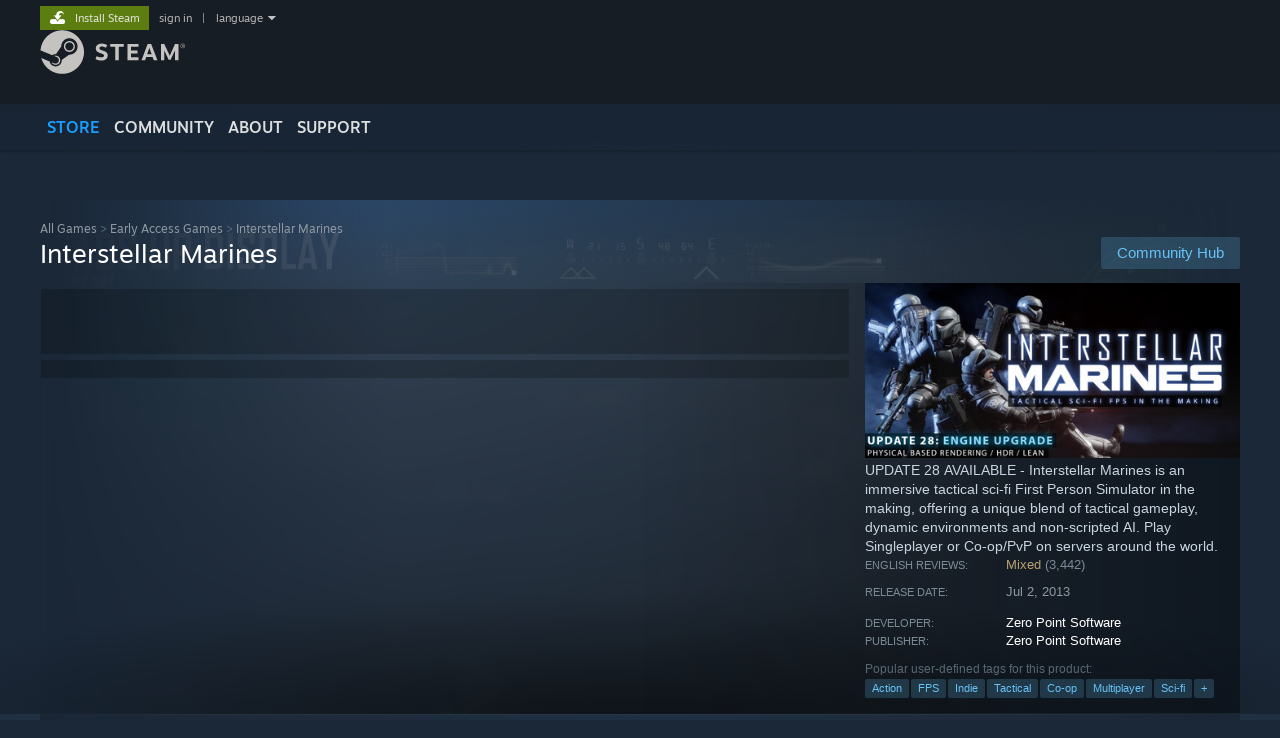

--- FILE ---
content_type: text/html; charset=UTF-8
request_url: https://store.steampowered.com/app/236370/
body_size: 30036
content:
<!DOCTYPE html>
<html class=" responsive DesktopUI" lang="en"  >
<head>
	<meta http-equiv="Content-Type" content="text/html; charset=UTF-8">
			<meta name="viewport" content="width=device-width,initial-scale=1">
		<meta name="theme-color" content="#171a21">
		<title>Interstellar Marines on Steam</title>
	<link rel="shortcut icon" href="/favicon.ico" type="image/x-icon">

	
	
	<link href="https://store.akamai.steamstatic.com/public/shared/css/motiva_sans.css?v=4Vj7bvhvv_UL&amp;l=english&amp;_cdn=akamai" rel="stylesheet" type="text/css">
<link href="https://store.akamai.steamstatic.com/public/shared/css/shared_global.css?v=ebGR_Er9ryC7&amp;l=english&amp;_cdn=akamai" rel="stylesheet" type="text/css">
<link href="https://store.akamai.steamstatic.com/public/shared/css/buttons.css?v=u7ItYmj40jWH&amp;l=english&amp;_cdn=akamai" rel="stylesheet" type="text/css">
<link href="https://store.akamai.steamstatic.com/public/css/v6/store.css?v=wo3XziZMSZv3&amp;l=english&amp;_cdn=akamai" rel="stylesheet" type="text/css">
<link href="https://store.akamai.steamstatic.com/public/shared/css/user_reviews.css?v=apAPCdlxNkZD&amp;l=english&amp;_cdn=akamai" rel="stylesheet" type="text/css">
<link href="https://store.akamai.steamstatic.com/public/shared/css/store_game_shared.css?v=h3rDvpE1fR8Z&amp;l=english&amp;_cdn=akamai" rel="stylesheet" type="text/css">
<link href="https://store.akamai.steamstatic.com/public/css/v6/game.css?v=ng2qfNTUi8dN&amp;l=english&amp;_cdn=akamai" rel="stylesheet" type="text/css">
<link href="https://store.akamai.steamstatic.com/public/shared/css/store_background_shared.css?v=RuX0Jh-U_mAP&amp;l=english&amp;_cdn=akamai" rel="stylesheet" type="text/css">
<link href="https://store.akamai.steamstatic.com/public/css/v6/recommended.css?v=BxpJyNW11mxG&amp;l=english&amp;_cdn=akamai" rel="stylesheet" type="text/css">
<link href="https://store.akamai.steamstatic.com/public/css/v6/user_reviews_rewards.css?v=nDJVyLGQ1XMI&amp;l=english&amp;_cdn=akamai" rel="stylesheet" type="text/css">
<link href="https://store.akamai.steamstatic.com/public/shared/css/apphub.css?v=6aSuWhV069kq&amp;l=english&amp;_cdn=akamai" rel="stylesheet" type="text/css">
<link href="https://store.akamai.steamstatic.com/public/shared/css/ui-lightness/jquery-ui-1.7.2.custom.css?v=qgq7mHqEwLbE&amp;l=english&amp;_cdn=akamai" rel="stylesheet" type="text/css">
<link href="https://store.akamai.steamstatic.com/public/css/v6/game_mob.css?v=Ryx-AweEEY9T&amp;l=english&amp;_cdn=akamai" rel="stylesheet" type="text/css">
<link href="https://store.akamai.steamstatic.com/public/shared/css/shared_responsive.css?v=8zUcJAgCg1Ml&amp;l=english&amp;_cdn=akamai" rel="stylesheet" type="text/css">
<script type="text/javascript" src="https://store.akamai.steamstatic.com/public/shared/javascript/jquery-1.8.3.min.js?v=NXam5zydzNu8&amp;l=english&amp;_cdn=akamai"></script>
<script type="text/javascript">$J = jQuery.noConflict();</script><script type="text/javascript">VALVE_PUBLIC_PATH = "https:\/\/store.akamai.steamstatic.com\/public\/";</script><script type="text/javascript" src="https://store.akamai.steamstatic.com/public/shared/javascript/tooltip.js?v=LZHsOVauqTrm&amp;l=english&amp;_cdn=akamai"></script>

<script type="text/javascript" src="https://store.akamai.steamstatic.com/public/shared/javascript/shared_global.js?v=rLiUhbtlZk63&amp;l=english&amp;_cdn=akamai"></script>

<script type="text/javascript" src="https://store.akamai.steamstatic.com/public/shared/javascript/auth_refresh.js?v=w6QbwI-5-j2S&amp;l=english&amp;_cdn=akamai"></script>

<script type="text/javascript" src="https://store.akamai.steamstatic.com/public/javascript/main.js?v=GpFlsIrOkJ7-&amp;l=english&amp;_cdn=akamai"></script>

<script type="text/javascript" src="https://store.akamai.steamstatic.com/public/javascript/dynamicstore.js?v=SBXRiAJfiNfI&amp;l=english&amp;_cdn=akamai"></script>

<script type="text/javascript">Object.seal && [ Object, Array, String, Number ].map( function( builtin ) { Object.seal( builtin.prototype ); } );</script>
		<script type="text/javascript">
			document.addEventListener('DOMContentLoaded', function(event) {
				$J.data( document, 'x_readytime', new Date().getTime() );
				$J.data( document, 'x_oldref', GetNavCookie() );
				SetupTooltips( { tooltipCSSClass: 'store_tooltip'} );
		});
		</script><script type="text/javascript" src="https://store.akamai.steamstatic.com/public/javascript/gamehighlightplayer.js?v=xnqwN8gH0V-7&amp;l=english&amp;_cdn=akamai"></script>
<script type="text/javascript" src="https://store.akamai.steamstatic.com/public/shared/javascript/user_reviews.js?v=li2vp_5Z315e&amp;l=english&amp;_cdn=akamai"></script>
<script type="text/javascript" src="https://store.akamai.steamstatic.com/public/shared/javascript/dselect.js?v=w0CV_PAvw3UA&amp;l=english&amp;_cdn=akamai"></script>
<script type="text/javascript" src="https://store.akamai.steamstatic.com/public/javascript/app_tagging.js?v=6Tj4xq7wVWFx&amp;l=english&amp;_cdn=akamai"></script>
<script type="text/javascript" src="https://store.akamai.steamstatic.com/public/javascript/game.js?v=xsluJqgnXnXr&amp;l=english&amp;_cdn=akamai"></script>
<script type="text/javascript" src="https://store.akamai.steamstatic.com/public/shared/javascript/flot-0.8/jquery.flot.min.js?v=mSfqk1QKKgiz&amp;l=english&amp;_cdn=akamai"></script>
<script type="text/javascript" src="https://store.akamai.steamstatic.com/public/shared/javascript/flot-0.8/jquery.flot.resize.min.js?v=MeIf0YViALgL&amp;l=english&amp;_cdn=akamai"></script>
<script type="text/javascript" src="https://store.akamai.steamstatic.com/public/shared/javascript/flot-0.8/jquery.flot.time.min.js?v=CIECDYHJjBgN&amp;l=english&amp;_cdn=akamai"></script>
<script type="text/javascript" src="https://store.akamai.steamstatic.com/public/shared/javascript/flot-0.8/jquery.flot.selection.min.js?v=laPWW88ZIIHe&amp;l=english&amp;_cdn=akamai"></script>
<script type="text/javascript" src="https://store.akamai.steamstatic.com/public/shared/javascript/jquery-ui-1.9.2.js?v=Bu2RA9fLXSi-&amp;l=english&amp;_cdn=akamai"></script>
<script type="text/javascript" src="https://store.akamai.steamstatic.com/public/shared/javascript/shared_responsive_adapter.js?v=j0eobCNqcadg&amp;l=english&amp;_cdn=akamai"></script>

						<meta name="twitter:card" content="summary_large_image">
					<meta name="Description" content="UPDATE 28 AVAILABLE - Interstellar Marines is an immersive tactical sci-fi First Person Simulator in the making, offering a unique blend of tactical gameplay, dynamic environments and non-scripted AI. Play Singleplayer or Co-op/PvP on servers around the world.">
			
	<meta name="twitter:site" content="@steam" />

						<meta property="og:title" content="Interstellar Marines on Steam">
					<meta property="twitter:title" content="Interstellar Marines on Steam">
					<meta property="og:type" content="website">
					<meta property="fb:app_id" content="105386699540688">
					<meta property="og:site" content="Steam">
					<meta property="og:url" content="https://store.steampowered.com/app/236370/Interstellar_Marines/">
					<meta property="og:description" content="UPDATE 28 AVAILABLE - Interstellar Marines is an immersive tactical sci-fi First Person Simulator in the making, offering a unique blend of tactical gameplay, dynamic environments and non-scripted AI. Play Singleplayer or Co-op/PvP on servers around the world.">
					<meta property="twitter:description" content="UPDATE 28 AVAILABLE - Interstellar Marines is an immersive tactical sci-fi First Person Simulator in the making, offering a unique blend of tactical gameplay, dynamic environments and non-scripted AI. Play Singleplayer or Co-op/PvP on servers around the world.">
			
			<link rel="canonical" href="https://store.steampowered.com/app/236370/Interstellar_Marines/">
	
			<link rel="image_src" href="https://shared.akamai.steamstatic.com/store_item_assets/steam/apps/236370/capsule_616x353.jpg?t=1579498657">
		<meta property="og:image" content="https://shared.akamai.steamstatic.com/store_item_assets/steam/apps/236370/capsule_616x353.jpg?t=1579498657">
		<meta name="twitter:image" content="https://shared.akamai.steamstatic.com/store_item_assets/steam/apps/236370/capsule_616x353.jpg?t=1579498657" />
				
	
	
	
	
	</head>
<body class="v6 app game_bg menu_background_overlap application widestore v7menu responsive_page ">


<div class="responsive_page_frame with_header">
						<div role="navigation" class="responsive_page_menu_ctn mainmenu" aria-label="Mobile Menu">
				<div class="responsive_page_menu"  id="responsive_page_menu">
										<div class="mainmenu_contents">
						<div class="mainmenu_contents_items">
															<a class="menuitem" href="https://store.steampowered.com/login/?redir=app%2F236370%2F&redir_ssl=1&snr=1_5_9__global-header">
									Sign in								</a>
															<a class="menuitem supernav supernav_active" href="https://store.steampowered.com/?snr=1_5_9__global-responsive-menu" data-tooltip-type="selector" data-tooltip-content=".submenu_Store">
				Store			</a>
			<div class="submenu_Store" style="display: none;" data-submenuid="Store">
														<a class="submenuitem" href="https://store.steampowered.com/?snr=1_5_9__global-responsive-menu">
						Home											</a>
														<a class="submenuitem" href="https://store.steampowered.com/explore/?snr=1_5_9__global-responsive-menu">
						Discovery Queue											</a>
														<a class="submenuitem" href="https://steamcommunity.com/my/wishlist/">
						Wishlist											</a>
														<a class="submenuitem" href="https://store.steampowered.com/points/shop/?snr=1_5_9__global-responsive-menu">
						Points Shop											</a>
														<a class="submenuitem" href="https://store.steampowered.com/news/?snr=1_5_9__global-responsive-menu">
						News											</a>
														<a class="submenuitem" href="https://store.steampowered.com/stats/?snr=1_5_9__global-responsive-menu">
						Charts											</a>
							</div>
										<a class="menuitem supernav" href="https://steamcommunity.com/" data-tooltip-type="selector" data-tooltip-content=".submenu_Community">
				Community			</a>
			<div class="submenu_Community" style="display: none;" data-submenuid="Community">
														<a class="submenuitem" href="https://steamcommunity.com/">
						Home											</a>
														<a class="submenuitem" href="https://steamcommunity.com/discussions/">
						Discussions											</a>
														<a class="submenuitem" href="https://steamcommunity.com/workshop/">
						Workshop											</a>
														<a class="submenuitem" href="https://steamcommunity.com/market/">
						Market											</a>
														<a class="submenuitem" href="https://steamcommunity.com/?subsection=broadcasts">
						Broadcasts											</a>
							</div>
										<a class="menuitem " href="https://store.steampowered.com/about/?snr=1_5_9__global-responsive-menu">
				About			</a>
										<a class="menuitem " href="https://help.steampowered.com/en/">
				Support			</a>
			
							<div class="minor_menu_items">
																								<div class="menuitem change_language_action">
									Change language								</div>
																																	<a class="menuitem" href="https://store.steampowered.com/mobile" target="_blank" rel="noreferrer">Get the Steam Mobile App</a>
																									<div class="menuitem" role="link" onclick="Responsive_RequestDesktopView();">
										View desktop website									</div>
															</div>
						</div>
						<div class="mainmenu_footer_spacer  "></div>
						<div class="mainmenu_footer">
															<div class="mainmenu_footer_logo"><img src="https://store.akamai.steamstatic.com/public/shared/images/responsive/footerLogo_valve_new.png"></div>
								© Valve Corporation. All rights reserved. All trademarks are property of their respective owners in the US and other countries.								<span class="mainmenu_valve_links">
									<a href="https://store.steampowered.com/privacy_agreement/?snr=1_5_9__global-responsive-menu" target="_blank">Privacy Policy</a>
									&nbsp;| &nbsp;<a href="http://www.valvesoftware.com/legal.htm" target="_blank">Legal</a>
									&nbsp;| &nbsp;<a href="https://help.steampowered.com/faqs/view/10BB-D27A-6378-4436" target="_blank">Accessibility</a>
									&nbsp;| &nbsp;<a href="https://store.steampowered.com/subscriber_agreement/?snr=1_5_9__global-responsive-menu" target="_blank">Steam Subscriber Agreement</a>
									&nbsp;| &nbsp;<a href="https://store.steampowered.com/steam_refunds/?snr=1_5_9__global-responsive-menu" target="_blank">Refunds</a>
									&nbsp;| &nbsp;<a href="https://store.steampowered.com/account/cookiepreferences/?snr=1_5_9__global-responsive-menu" target="_blank">Cookies</a>
								</span>
													</div>
					</div>
									</div>
			</div>
		
		<div class="responsive_local_menu_tab"></div>

		<div class="responsive_page_menu_ctn localmenu">
			<div class="responsive_page_menu"  id="responsive_page_local_menu" data-panel="{&quot;onOptionsActionDescription&quot;:&quot;Filter&quot;,&quot;onOptionsButton&quot;:&quot;Responsive_ToggleLocalMenu()&quot;,&quot;onCancelButton&quot;:&quot;Responsive_ToggleLocalMenu()&quot;}">
				<div class="localmenu_content" data-panel="{&quot;maintainY&quot;:true,&quot;bFocusRingRoot&quot;:true,&quot;flow-children&quot;:&quot;column&quot;}">
				</div>
			</div>
		</div>



					<div class="responsive_header">
				<div class="responsive_header_content">
					<div id="responsive_menu_logo">
						<img src="https://store.akamai.steamstatic.com/public/shared/images/responsive/header_menu_hamburger.png" height="100%">
											</div>
					<div class="responsive_header_logo">
						<a href="https://store.steampowered.com/?snr=1_5_9__global-responsive-menu">
															<img src="https://store.akamai.steamstatic.com/public/shared/images/responsive/header_logo.png" height="36" border="0" alt="STEAM">
													</a>
					</div>
					<div class="responsive_header_react_target" data-featuretarget="store-menu-responsive-search"><div class="responsive_header_react_placeholder"></div></div>				</div>
			</div>
		
		<div class="responsive_page_content_overlay">

		</div>

		<div class="responsive_fixonscroll_ctn nonresponsive_hidden ">
		</div>
	
	<div class="responsive_page_content">

		<div role="banner" id="global_header" data-panel="{&quot;flow-children&quot;:&quot;row&quot;}">
	<div class="content">
		<div class="logo">
			<span id="logo_holder">
									<a href="https://store.steampowered.com/?snr=1_5_9__global-header" aria-label="Link to the Steam Homepage">
						<img src="https://store.akamai.steamstatic.com/public/shared/images/header/logo_steam.svg?t=962016" width="176" height="44" alt="Link to the Steam Homepage">
					</a>
							</span>
		</div>

			<div role="navigation" class="supernav_container" aria-label="Global Menu">
								<a class="menuitem supernav supernav_active" href="https://store.steampowered.com/?snr=1_5_9__global-header" data-tooltip-type="selector" data-tooltip-content=".submenu_Store">
				STORE			</a>
			<div class="submenu_Store" style="display: none;" data-submenuid="Store">
														<a class="submenuitem" href="https://store.steampowered.com/?snr=1_5_9__global-header">
						Home											</a>
														<a class="submenuitem" href="https://store.steampowered.com/explore/?snr=1_5_9__global-header">
						Discovery Queue											</a>
														<a class="submenuitem" href="https://steamcommunity.com/my/wishlist/">
						Wishlist											</a>
														<a class="submenuitem" href="https://store.steampowered.com/points/shop/?snr=1_5_9__global-header">
						Points Shop											</a>
														<a class="submenuitem" href="https://store.steampowered.com/news/?snr=1_5_9__global-header">
						News											</a>
														<a class="submenuitem" href="https://store.steampowered.com/stats/?snr=1_5_9__global-header">
						Charts											</a>
							</div>
										<a class="menuitem supernav" href="https://steamcommunity.com/" data-tooltip-type="selector" data-tooltip-content=".submenu_Community">
				COMMUNITY			</a>
			<div class="submenu_Community" style="display: none;" data-submenuid="Community">
														<a class="submenuitem" href="https://steamcommunity.com/">
						Home											</a>
														<a class="submenuitem" href="https://steamcommunity.com/discussions/">
						Discussions											</a>
														<a class="submenuitem" href="https://steamcommunity.com/workshop/">
						Workshop											</a>
														<a class="submenuitem" href="https://steamcommunity.com/market/">
						Market											</a>
														<a class="submenuitem" href="https://steamcommunity.com/?subsection=broadcasts">
						Broadcasts											</a>
							</div>
										<a class="menuitem " href="https://store.steampowered.com/about/?snr=1_5_9__global-header">
				About			</a>
										<a class="menuitem " href="https://help.steampowered.com/en/">
				SUPPORT			</a>
				</div>
	<script type="text/javascript">
		jQuery(function($) {
			$('#global_header .supernav').v_tooltip({'location':'bottom', 'destroyWhenDone': false, 'tooltipClass': 'supernav_content', 'offsetY':-6, 'offsetX': 1, 'horizontalSnap': 4, 'tooltipParent': '#global_header .supernav_container', 'correctForScreenSize': false});
		});
	</script>

		<div id="global_actions">
			<div role="navigation" id="global_action_menu" aria-label="Account Menu">
									<a class="header_installsteam_btn header_installsteam_btn_green" href="https://store.steampowered.com/about/?snr=1_5_9__global-header">
						<div class="header_installsteam_btn_content">
							Install Steam						</div>
					</a>
				
				
									<a class="global_action_link" href="https://store.steampowered.com/login/?redir=app%2F236370%2F&redir_ssl=1&snr=1_5_9__global-header">sign in</a>
											&nbsp;|&nbsp;
						<span class="pulldown global_action_link" id="language_pulldown" onclick="ShowMenu( this, 'language_dropdown', 'right' );">language</span>
						<div class="popup_block_new" id="language_dropdown" style="display: none;">
							<div class="popup_body popup_menu">
																																					<a class="popup_menu_item tight" href="?l=schinese" onclick="ChangeLanguage( 'schinese' ); return false;">简体中文 (Simplified Chinese)</a>
																													<a class="popup_menu_item tight" href="?l=tchinese" onclick="ChangeLanguage( 'tchinese' ); return false;">繁體中文 (Traditional Chinese)</a>
																													<a class="popup_menu_item tight" href="?l=japanese" onclick="ChangeLanguage( 'japanese' ); return false;">日本語 (Japanese)</a>
																													<a class="popup_menu_item tight" href="?l=koreana" onclick="ChangeLanguage( 'koreana' ); return false;">한국어 (Korean)</a>
																													<a class="popup_menu_item tight" href="?l=thai" onclick="ChangeLanguage( 'thai' ); return false;">ไทย (Thai)</a>
																													<a class="popup_menu_item tight" href="?l=bulgarian" onclick="ChangeLanguage( 'bulgarian' ); return false;">Български (Bulgarian)</a>
																													<a class="popup_menu_item tight" href="?l=czech" onclick="ChangeLanguage( 'czech' ); return false;">Čeština (Czech)</a>
																													<a class="popup_menu_item tight" href="?l=danish" onclick="ChangeLanguage( 'danish' ); return false;">Dansk (Danish)</a>
																													<a class="popup_menu_item tight" href="?l=german" onclick="ChangeLanguage( 'german' ); return false;">Deutsch (German)</a>
																																							<a class="popup_menu_item tight" href="?l=spanish" onclick="ChangeLanguage( 'spanish' ); return false;">Español - España (Spanish - Spain)</a>
																													<a class="popup_menu_item tight" href="?l=latam" onclick="ChangeLanguage( 'latam' ); return false;">Español - Latinoamérica (Spanish - Latin America)</a>
																													<a class="popup_menu_item tight" href="?l=greek" onclick="ChangeLanguage( 'greek' ); return false;">Ελληνικά (Greek)</a>
																													<a class="popup_menu_item tight" href="?l=french" onclick="ChangeLanguage( 'french' ); return false;">Français (French)</a>
																													<a class="popup_menu_item tight" href="?l=italian" onclick="ChangeLanguage( 'italian' ); return false;">Italiano (Italian)</a>
																													<a class="popup_menu_item tight" href="?l=indonesian" onclick="ChangeLanguage( 'indonesian' ); return false;">Bahasa Indonesia (Indonesian)</a>
																													<a class="popup_menu_item tight" href="?l=hungarian" onclick="ChangeLanguage( 'hungarian' ); return false;">Magyar (Hungarian)</a>
																													<a class="popup_menu_item tight" href="?l=dutch" onclick="ChangeLanguage( 'dutch' ); return false;">Nederlands (Dutch)</a>
																													<a class="popup_menu_item tight" href="?l=norwegian" onclick="ChangeLanguage( 'norwegian' ); return false;">Norsk (Norwegian)</a>
																													<a class="popup_menu_item tight" href="?l=polish" onclick="ChangeLanguage( 'polish' ); return false;">Polski (Polish)</a>
																													<a class="popup_menu_item tight" href="?l=portuguese" onclick="ChangeLanguage( 'portuguese' ); return false;">Português (Portuguese - Portugal)</a>
																													<a class="popup_menu_item tight" href="?l=brazilian" onclick="ChangeLanguage( 'brazilian' ); return false;">Português - Brasil (Portuguese - Brazil)</a>
																													<a class="popup_menu_item tight" href="?l=romanian" onclick="ChangeLanguage( 'romanian' ); return false;">Română (Romanian)</a>
																													<a class="popup_menu_item tight" href="?l=russian" onclick="ChangeLanguage( 'russian' ); return false;">Русский (Russian)</a>
																													<a class="popup_menu_item tight" href="?l=finnish" onclick="ChangeLanguage( 'finnish' ); return false;">Suomi (Finnish)</a>
																													<a class="popup_menu_item tight" href="?l=swedish" onclick="ChangeLanguage( 'swedish' ); return false;">Svenska (Swedish)</a>
																													<a class="popup_menu_item tight" href="?l=turkish" onclick="ChangeLanguage( 'turkish' ); return false;">Türkçe (Turkish)</a>
																													<a class="popup_menu_item tight" href="?l=vietnamese" onclick="ChangeLanguage( 'vietnamese' ); return false;">Tiếng Việt (Vietnamese)</a>
																													<a class="popup_menu_item tight" href="?l=ukrainian" onclick="ChangeLanguage( 'ukrainian' ); return false;">Українська (Ukrainian)</a>
																									<a class="popup_menu_item tight" href="https://www.valvesoftware.com/en/contact?contact-person=Translation%20Team%20Feedback" target="_blank">Report a translation problem</a>
							</div>
						</div>
												</div>
					</div>
			</div>
</div>
<div class="StoreMenuLoadingPlaceholder" data-featuretarget="store-menu-v7"><div class="PlaceholderInner"></div></div><div id="responsive_store_nav_ctn"></div><div id="responsive_store_nav_overlay" style="display:none"><div id="responsive_store_nav_overlay_ctn"></div><div id="responsive_store_nav_overlay_bottom"></div></div><div id="responsive_store_search_overlay" style="display:none"></div><div data-cart-banner-spot="1"></div>
		<div role="main" class="responsive_page_template_content" id="responsive_page_template_content" data-panel="{&quot;autoFocus&quot;:true}" >

			<div id="application_config" style="display: none;"  data-config="{&quot;EUNIVERSE&quot;:1,&quot;WEB_UNIVERSE&quot;:&quot;public&quot;,&quot;LANGUAGE&quot;:&quot;english&quot;,&quot;COUNTRY&quot;:&quot;US&quot;,&quot;MEDIA_CDN_COMMUNITY_URL&quot;:&quot;https:\/\/cdn.akamai.steamstatic.com\/steamcommunity\/public\/&quot;,&quot;MEDIA_CDN_URL&quot;:&quot;https:\/\/cdn.akamai.steamstatic.com\/&quot;,&quot;VIDEO_CDN_URL&quot;:&quot;https:\/\/video.akamai.steamstatic.com\/&quot;,&quot;COMMUNITY_CDN_URL&quot;:&quot;https:\/\/community.akamai.steamstatic.com\/&quot;,&quot;COMMUNITY_CDN_ASSET_URL&quot;:&quot;https:\/\/cdn.akamai.steamstatic.com\/steamcommunity\/public\/assets\/&quot;,&quot;STORE_CDN_URL&quot;:&quot;https:\/\/store.akamai.steamstatic.com\/&quot;,&quot;PUBLIC_SHARED_URL&quot;:&quot;https:\/\/store.akamai.steamstatic.com\/public\/shared\/&quot;,&quot;COMMUNITY_BASE_URL&quot;:&quot;https:\/\/steamcommunity.com\/&quot;,&quot;CHAT_BASE_URL&quot;:&quot;https:\/\/steamcommunity.com\/&quot;,&quot;STORE_BASE_URL&quot;:&quot;https:\/\/store.steampowered.com\/&quot;,&quot;STORE_CHECKOUT_BASE_URL&quot;:&quot;https:\/\/checkout.steampowered.com\/&quot;,&quot;IMG_URL&quot;:&quot;https:\/\/store.akamai.steamstatic.com\/public\/images\/&quot;,&quot;STEAMTV_BASE_URL&quot;:&quot;https:\/\/steam.tv\/&quot;,&quot;HELP_BASE_URL&quot;:&quot;https:\/\/help.steampowered.com\/&quot;,&quot;PARTNER_BASE_URL&quot;:&quot;https:\/\/partner.steamgames.com\/&quot;,&quot;STATS_BASE_URL&quot;:&quot;https:\/\/partner.steampowered.com\/&quot;,&quot;INTERNAL_STATS_BASE_URL&quot;:&quot;https:\/\/steamstats.valve.org\/&quot;,&quot;IN_CLIENT&quot;:false,&quot;USE_POPUPS&quot;:false,&quot;STORE_ICON_BASE_URL&quot;:&quot;https:\/\/shared.akamai.steamstatic.com\/store_item_assets\/steam\/apps\/&quot;,&quot;STORE_ITEM_BASE_URL&quot;:&quot;https:\/\/shared.akamai.steamstatic.com\/store_item_assets\/&quot;,&quot;WEBAPI_BASE_URL&quot;:&quot;https:\/\/api.steampowered.com\/&quot;,&quot;TOKEN_URL&quot;:&quot;https:\/\/store.steampowered.com\/\/chat\/clientjstoken&quot;,&quot;BUILD_TIMESTAMP&quot;:1768517617,&quot;PAGE_TIMESTAMP&quot;:1768757501,&quot;IN_TENFOOT&quot;:false,&quot;IN_GAMEPADUI&quot;:false,&quot;IN_CHROMEOS&quot;:false,&quot;IN_MOBILE_WEBVIEW&quot;:false,&quot;PLATFORM&quot;:&quot;macos&quot;,&quot;BASE_URL_STORE_CDN_ASSETS&quot;:&quot;https:\/\/cdn.akamai.steamstatic.com\/store\/&quot;,&quot;EREALM&quot;:1,&quot;LOGIN_BASE_URL&quot;:&quot;https:\/\/login.steampowered.com\/&quot;,&quot;AVATAR_BASE_URL&quot;:&quot;https:\/\/avatars.akamai.steamstatic.com\/&quot;,&quot;FROM_WEB&quot;:true,&quot;WEBSITE_ID&quot;:&quot;Store&quot;,&quot;BASE_URL_SHARED_CDN&quot;:&quot;https:\/\/shared.akamai.steamstatic.com\/&quot;,&quot;CLAN_CDN_ASSET_URL&quot;:&quot;https:\/\/clan.akamai.steamstatic.com\/&quot;,&quot;COMMUNITY_ASSETS_BASE_URL&quot;:&quot;https:\/\/shared.akamai.steamstatic.com\/community_assets\/&quot;,&quot;SNR&quot;:&quot;1_5_9_&quot;}" data-userinfo="{&quot;logged_in&quot;:false,&quot;country_code&quot;:&quot;US&quot;,&quot;excluded_content_descriptors&quot;:[3,4]}" data-hwinfo="{&quot;bSteamOS&quot;:false,&quot;bSteamDeck&quot;:false}" data-broadcastuser="{&quot;success&quot;:1,&quot;bHideStoreBroadcast&quot;:false}" data-store_page_asset_url="&quot;https:\/\/shared.akamai.steamstatic.com\/store_item_assets\/steam\/apps\/236370\/%s?t=1579498657&quot;" data-store_page_extra_assets_url="&quot;https:\/\/shared.akamai.steamstatic.com\/store_item_assets\/steam\/apps\/236370\/%s?t=1579498657&quot;" data-store_page_extra_assets_map="{&quot;extras\/message_image_free.jpg&quot;:[{&quot;urlPart&quot;:&quot;extras\/c0f46956dcb13a878a429627910342f3.avif&quot;,&quot;extension&quot;:&quot;avif&quot;,&quot;alt_text&quot;:null,&quot;urlPartBig&quot;:null,&quot;width&quot;:&quot;570&quot;,&quot;height&quot;:&quot;550&quot;}],&quot;extras\/hw_ldrbrds_1b.png&quot;:[{&quot;urlPart&quot;:&quot;extras\/c5910b75852e0411c9b0479966f973f6.avif&quot;,&quot;extension&quot;:&quot;avif&quot;,&quot;alt_text&quot;:null,&quot;urlPartBig&quot;:&quot;extras_big\/c5910b75852e0411c9b0479966f973f6.avif&quot;,&quot;width&quot;:&quot;800&quot;,&quot;height&quot;:&quot;191&quot;}],&quot;extras\/hw_ldrbrds_1b_616.png&quot;:[{&quot;urlPart&quot;:&quot;extras\/c72efbdf4db1cb5cb3d459370cf82646.avif&quot;,&quot;extension&quot;:&quot;avif&quot;,&quot;alt_text&quot;:null,&quot;urlPartBig&quot;:null,&quot;width&quot;:&quot;616&quot;,&quot;height&quot;:&quot;147&quot;}],&quot;extras\/trello_odd.jpg&quot;:[{&quot;urlPart&quot;:&quot;extras\/352ec0bb889d51fbfe9e96c9c86fdddb.avif&quot;,&quot;extension&quot;:&quot;avif&quot;,&quot;alt_text&quot;:null,&quot;urlPartBig&quot;:null,&quot;width&quot;:&quot;616&quot;,&quot;height&quot;:&quot;146&quot;}]}" data-deckcompatibility="{&quot;appid&quot;:236370,&quot;resolved_category&quot;:0,&quot;resolved_items&quot;:[],&quot;steam_deck_blog_url&quot;:&quot;&quot;,&quot;search_id&quot;:null,&quot;steamos_resolved_category&quot;:0,&quot;steamos_resolved_items&quot;:[]}" data-appname="&quot;Interstellar Marines&quot;" data-store_user_config="{&quot;webapi_token&quot;:&quot;&quot;,&quot;shoppingcart&quot;:null,&quot;originating_navdata&quot;:{&quot;domain&quot;:&quot;store.steampowered.com&quot;,&quot;controller&quot;:&quot;direct-navigation&quot;,&quot;method&quot;:&quot;&quot;,&quot;submethod&quot;:&quot;&quot;,&quot;feature&quot;:&quot;&quot;,&quot;depth&quot;:0,&quot;countrycode&quot;:&quot;&quot;,&quot;webkey&quot;:null,&quot;is_client&quot;:false,&quot;curator_data&quot;:null,&quot;is_likely_bot&quot;:true,&quot;is_utm&quot;:false},&quot;wishlist_item_count&quot;:0}"></div><div id="application_root"></div><script>window.g_wapit="";</script><link href="https://store.akamai.steamstatic.com/public/css/applications/store/main.css?v=OKHQenzQ5v7r&amp;l=english&amp;_cdn=akamai" rel="stylesheet" type="text/css">
<script type="text/javascript" src="https://store.akamai.steamstatic.com/public/javascript/applications/store/manifest.js?v=NMy5Dr8hVesx&amp;l=english&amp;_cdn=akamai"></script>
<script type="text/javascript" src="https://store.akamai.steamstatic.com/public/javascript/applications/store/libraries~b28b7af69.js?v=L9JqUktT3bf9&amp;l=english&amp;_cdn=akamai"></script>
<script type="text/javascript" src="https://store.akamai.steamstatic.com/public/javascript/applications/store/main.js?v=bG5g8vVhSPG1&amp;l=english&amp;_cdn=akamai"></script>
<script type="text/javascript">
	var g_AccountID = 0;
	var g_Languages = ["english"];
	var g_sessionID = "4c6596637e8f27310cfdaaf6";
	var g_ServerTime = 1768757501;
	var g_bUseNewCartAPI = true;

	$J( InitMiniprofileHovers( 'https%3A%2F%2Fstore.steampowered.com%2F' ) );

	
	if ( typeof GStoreItemData != 'undefined' )
	{
		GStoreItemData.AddNavParams({
			__page_default: "1_5_9_",
			__page_default_obj: {"domain":"store.steampowered.com","controller":"application","method":"app","submethod":"","feature":null,"depth":null,"countrycode":"US","webkey":null,"is_client":false,"curator_data":null,"is_likely_bot":true,"is_utm":null},
			__originating_obj: {"domain":"store.steampowered.com","controller":"direct-navigation","method":"","submethod":"","feature":"","depth":0,"countrycode":"","webkey":null,"is_client":false,"curator_data":null,"is_likely_bot":true,"is_utm":false},
			storemenu_recommendedtags: "1_5_9__17"		});
	}

	if ( typeof GDynamicStore != 'undefined' )
	{
		GDynamicStore.Init(0, false, "", {"primary_language":null,"secondary_languages":null,"platform_windows":null,"platform_mac":null,"platform_linux":null,"timestamp_updated":null,"hide_store_broadcast":null,"review_score_preference":null,"timestamp_content_descriptor_preferences_updated":null,"provide_deck_feedback":null,"additional_languages":null}, 'US',
			{"bNoDefaultDescriptors":true});
		GStoreItemData.SetCurrencyFormatter(function( nValueInCents, bWholeUnitsOnly ) { var fmt = function( nValueInCents, bWholeUnitsOnly ) {	var format = v_numberformat( nValueInCents / 100, bWholeUnitsOnly ? 0 : 2, ".", ","); return format; };var strNegativeSymbol = '';	if ( nValueInCents < 0 ) { strNegativeSymbol = '-'; nValueInCents = -nValueInCents; }return strNegativeSymbol + "$" + fmt( nValueInCents, bWholeUnitsOnly );});
		GStoreItemData.SetCurrencyMinPriceIncrement(1);
	}
</script>

<script type="text/javascript">

	var g_eDiscoveryQueueType = 0;

	GStoreItemData.AddStoreItemDataSet(
		{"rgApps":{"730":{"name":"Counter-Strike 2","url_name":"CounterStrike_2","discount_block":"<div class=\"discount_block  no_discount\" data-price-final=\"1499\" data-bundlediscount=\"0\" data-discount=\"0\"><div class=\"discount_prices\"><div class=\"discount_final_price\">Free To Play<\/div><\/div><\/div>","descids":[2,5],"small_capsulev5":"https:\/\/shared.akamai.steamstatic.com\/store_item_assets\/steam\/apps\/730\/capsule_184x69.jpg?t=1749053861","os_windows":true,"os_linux":true,"has_live_broadcast":false,"localized":true,"localized_english":true,"has_adult_content_violence":true},"359550":{"name":"Tom Clancy's Rainbow Six\u00ae Siege X","url_name":"Tom_Clancys_Rainbow_Six_Siege_X","discount_block":"<div class=\"discount_block \" data-price-final=\"999\" data-bundlediscount=\"0\" data-discount=\"50\" role=\"link\" aria-label=\"50% off. $19.99 normally, discounted to Free To Play\"><div class=\"discount_pct\">-50%<\/div><div class=\"discount_prices\"><div class=\"discount_original_price\">$19.99<\/div><div class=\"discount_final_price\">Free To Play<\/div><\/div><\/div>","descids":[5],"small_capsulev5":"https:\/\/shared.akamai.steamstatic.com\/store_item_assets\/steam\/apps\/359550\/429275e1f06a9697892acdc57ae0a9d06bafe9f1\/capsule_184x69.jpg?t=1766176190","os_windows":true,"has_live_broadcast":false,"discount":true,"localized":true,"localized_english":true},"1144200":{"name":"Ready or Not","url_name":"Ready_or_Not","discount_block":"<div class=\"discount_block  no_discount\" data-price-final=\"4999\" data-bundlediscount=\"0\" data-discount=\"0\"><div class=\"discount_prices\"><div class=\"discount_final_price\">$49.99<\/div><\/div><\/div>","descids":[1,2,5],"small_capsulev5":"https:\/\/shared.akamai.steamstatic.com\/store_item_assets\/steam\/apps\/1144200\/capsule_184x69.jpg?t=1753984272","os_windows":true,"has_live_broadcast":false,"localized":true,"localized_english":true,"has_adult_content_violence":true},"1172470":{"name":"Apex Legends\u2122","url_name":"Apex_Legends","discount_block":"<div class=\"discount_block  no_discount\" data-price-final=\"0\" data-bundlediscount=\"0\" data-discount=\"0\"><div class=\"discount_prices\"><div class=\"discount_final_price\">Free To Play<\/div><\/div><\/div>","descids":[],"small_capsulev5":"https:\/\/shared.akamai.steamstatic.com\/store_item_assets\/steam\/apps\/1172470\/33d4b71b2b9c8eb837b7ea5f6c5d12ca3501ea27\/capsule_184x69.jpg?t=1762457261","os_windows":true,"has_live_broadcast":false,"localized":true,"localized_english":true},"202970":{"name":"Call of Duty\u00ae: Black Ops II","url_name":"Call_of_Duty_Black_Ops_II","discount_block":"<div class=\"discount_block  no_discount\" data-price-final=\"5999\" data-bundlediscount=\"0\" data-discount=\"0\"><div class=\"discount_prices\"><div class=\"discount_final_price\">$59.99<\/div><\/div><\/div>","descids":[],"small_capsulev5":"https:\/\/shared.akamai.steamstatic.com\/store_item_assets\/steam\/apps\/202970\/capsule_184x69.jpg?t=1748037715","os_windows":true,"has_live_broadcast":false,"localized":true,"localized_english":true,"status_string":"Today\\'s Featured Deal - Call of Duty Franchise - 50% off"},"578080":{"name":"PUBG: BATTLEGROUNDS","url_name":"PUBG_BATTLEGROUNDS","discount_block":"<div class=\"discount_block  no_discount\" data-price-final=\"0\" data-bundlediscount=\"0\" data-discount=\"0\"><div class=\"discount_prices\"><div class=\"discount_final_price\">Free To Play<\/div><\/div><\/div>","descids":[2,5],"small_capsulev5":"https:\/\/shared.akamai.steamstatic.com\/store_item_assets\/steam\/apps\/578080\/14f42ab797699a9c9f137fda66582d8776da4330\/capsule_184x69.jpg?t=1764817633","os_windows":true,"has_live_broadcast":false,"localized":true,"localized_english":true,"has_adult_content_violence":true},"2073850":{"name":"THE FINALS","url_name":"THE_FINALS","discount_block":"<div class=\"discount_block  no_discount\" data-price-final=\"3999\" data-bundlediscount=\"0\" data-discount=\"0\"><div class=\"discount_prices\"><div class=\"discount_final_price\">Free To Play<\/div><\/div><\/div>","descids":[],"small_capsulev5":"https:\/\/shared.akamai.steamstatic.com\/store_item_assets\/steam\/apps\/2073850\/0cf2ecf8e02fc8b5a00547b1ddf916307b342d2e\/capsule_184x69.jpg?t=1765457111","os_windows":true,"has_live_broadcast":false,"localized":true,"localized_english":true},"976730":{"name":"Halo: The Master Chief Collection","url_name":"Halo_The_Master_Chief_Collection","discount_block":"<div class=\"discount_block  no_discount\" data-price-final=\"3999\" data-bundlediscount=\"0\" data-discount=\"0\"><div class=\"discount_prices\"><div class=\"discount_final_price\">$39.99<\/div><\/div><\/div>","descids":[2,5],"small_capsulev5":"https:\/\/shared.akamai.steamstatic.com\/store_item_assets\/steam\/apps\/976730\/capsule_184x69.jpg?t=1740682623","os_windows":true,"has_live_broadcast":false,"localized":true,"localized_english":true,"has_adult_content_violence":true},"1085660":{"name":"Destiny 2","url_name":"Destiny_2","discount_block":"<div class=\"discount_block  no_discount\" data-price-final=\"0\" data-bundlediscount=\"0\" data-discount=\"0\"><div class=\"discount_prices\"><div class=\"discount_final_price\">Free To Play<\/div><\/div><\/div>","descids":[],"small_capsulev5":"https:\/\/shared.akamai.steamstatic.com\/store_item_assets\/steam\/apps\/1085660\/capsule_184x69.jpg?t=1765904462","os_windows":true,"has_live_broadcast":false,"localized":true,"localized_english":true},"2807960":{"name":"Battlefield\u2122 6","url_name":"Battlefield_6","discount_block":"<div class=\"discount_block  no_discount\" data-price-final=\"6999\" data-bundlediscount=\"0\" data-discount=\"0\"><div class=\"discount_prices\"><div class=\"discount_final_price\">$69.99<\/div><\/div><\/div>","descids":[],"small_capsulev5":"https:\/\/shared.akamai.steamstatic.com\/store_item_assets\/steam\/apps\/2807960\/d7ae078e0a543a97ff5a5d72165999535b0b1cdc\/capsule_184x69.jpg?t=1765583938","os_windows":true,"has_live_broadcast":false,"localized":true,"localized_english":true},"311210":{"name":"Call of Duty\u00ae: Black Ops III","url_name":"Call_of_Duty_Black_Ops_III","discount_block":"<div class=\"discount_block  no_discount\" data-price-final=\"5999\" data-bundlediscount=\"0\" data-discount=\"0\"><div class=\"discount_prices\"><div class=\"discount_final_price\">$59.99<\/div><\/div><\/div>","descids":[],"small_capsulev5":"https:\/\/shared.akamai.steamstatic.com\/store_item_assets\/steam\/apps\/311210\/capsule_184x69.jpg?t=1748022663","os_windows":true,"os_macos":true,"has_live_broadcast":false,"localized":true,"localized_english":true},"2840770":{"name":"Avatar: Frontiers of Pandora\u2122","url_name":"Avatar_Frontiers_of_Pandora","discount_block":"<div class=\"discount_block \" data-price-final=\"2009\" data-bundlediscount=\"0\" data-discount=\"33\" role=\"link\" aria-label=\"33% off. $29.99 normally, discounted to $20.09\"><div class=\"discount_pct\">-33%<\/div><div class=\"discount_prices\"><div class=\"discount_original_price\">$29.99<\/div><div class=\"discount_final_price\">$20.09<\/div><\/div><\/div>","descids":[],"small_capsulev5":"https:\/\/shared.akamai.steamstatic.com\/store_item_assets\/steam\/apps\/2840770\/36fc868e1c438304279ed8aeae0635da00b27ab1\/capsule_184x69_alt_assets_0.jpg?t=1767898570","os_windows":true,"has_live_broadcast":true,"discount":true,"localized":true,"localized_english":true},"2406770":{"name":"Bodycam","url_name":"Bodycam","discount_block":"<div class=\"discount_block  no_discount\" data-price-final=\"3332\" data-bundlediscount=\"0\" data-discount=\"0\"><div class=\"discount_prices\"><div class=\"discount_final_price\">$33.32<\/div><\/div><\/div>","descids":[2,5],"small_capsulev5":"https:\/\/shared.akamai.steamstatic.com\/store_item_assets\/steam\/apps\/2406770\/774bce09296c295dd7bd38e870b85724ba57470b\/capsule_184x69.jpg?t=1767601683","os_windows":true,"early_access":true,"has_live_broadcast":false,"localized":true,"localized_english":true,"has_adult_content_violence":true},"252490":{"name":"Rust","url_name":"Rust","discount_block":"<div class=\"discount_block  no_discount\" data-price-final=\"3999\" data-bundlediscount=\"0\" data-discount=\"0\"><div class=\"discount_prices\"><div class=\"discount_final_price\">$39.99<\/div><\/div><\/div>","descids":[1,2,5],"small_capsulev5":"https:\/\/shared.akamai.steamstatic.com\/store_item_assets\/steam\/apps\/252490\/21aac0b6e20e1ba12f635e7deb730e32a51afbd5\/capsule_184x69.jpg?t=1761667247","os_windows":true,"os_macos":true,"has_live_broadcast":false,"localized":true,"localized_english":true,"has_adult_content_violence":true},"1757300":{"name":"Jump Space","url_name":"Jump_Space","discount_block":"<div class=\"discount_block  no_discount\" data-price-final=\"1999\" data-bundlediscount=\"0\" data-discount=\"0\"><div class=\"discount_prices\"><div class=\"discount_final_price\">$19.99<\/div><\/div><\/div>","descids":[5],"small_capsulev5":"https:\/\/shared.akamai.steamstatic.com\/store_item_assets\/steam\/apps\/1757300\/92ba31aa006d3acb63712245905368dca84d1e94\/capsule_184x69.jpg?t=1765891554","os_windows":true,"early_access":true,"has_live_broadcast":false,"localized":true,"localized_english":true},"440":{"name":"Team Fortress 2","url_name":"Team_Fortress_2","discount_block":"<div class=\"discount_block  no_discount\" data-price-final=\"0\" data-bundlediscount=\"0\" data-discount=\"0\"><div class=\"discount_prices\"><div class=\"discount_final_price\">Free To Play<\/div><\/div><\/div>","descids":[],"small_capsulev5":"https:\/\/shared.akamai.steamstatic.com\/store_item_assets\/steam\/apps\/440\/capsule_184x69.jpg?t=1757348372","os_windows":true,"os_linux":true,"has_live_broadcast":false,"localized":true,"localized_english":true,"status_string":"Just Updated!"},"594650":{"name":"Hunt: Showdown 1896","url_name":"Hunt_Showdown_1896","discount_block":"<div class=\"discount_block  no_discount\" data-price-final=\"2999\" data-bundlediscount=\"0\" data-discount=\"0\"><div class=\"discount_prices\"><div class=\"discount_final_price\">$29.99<\/div><\/div><\/div>","descids":[2,5],"small_capsulev5":"https:\/\/shared.akamai.steamstatic.com\/store_item_assets\/steam\/apps\/594650\/cffddc8edba9e6f964f580f4e3e5495fe52e0da6\/capsule_184x69_alt_assets_22.jpg?t=1768400891","os_windows":true,"has_live_broadcast":false,"localized":true,"localized_english":true,"has_adult_content_violence":true},"3164500":{"name":"Schedule I","url_name":"Schedule_I","discount_block":"<div class=\"discount_block  no_discount\" data-price-final=\"1999\" data-bundlediscount=\"0\" data-discount=\"0\"><div class=\"discount_prices\"><div class=\"discount_final_price\">$19.99<\/div><\/div><\/div>","descids":[5],"small_capsulev5":"https:\/\/shared.akamai.steamstatic.com\/store_item_assets\/steam\/apps\/3164500\/986ee9a7a25cb0e61d1530cc3cd7e3e06aa68733\/capsule_184x69.jpg?t=1751926051","os_windows":true,"early_access":true,"has_live_broadcast":false,"localized":true,"localized_english":true},"739630":{"name":"Phasmophobia","url_name":"Phasmophobia","discount_block":"<div class=\"discount_block \" data-price-final=\"1399\" data-bundlediscount=\"0\" data-discount=\"30\" role=\"link\" aria-label=\"30% off. $19.99 normally, discounted to $13.99\"><div class=\"discount_pct\">-30%<\/div><div class=\"discount_prices\"><div class=\"discount_original_price\">$19.99<\/div><div class=\"discount_final_price\">$13.99<\/div><\/div><\/div>","descids":[],"small_capsulev5":"https:\/\/shared.akamai.steamstatic.com\/store_item_assets\/steam\/apps\/739630\/0268c77668d5643d3f2c19e67e92e252fdfe6c7f\/capsule_184x69.jpg?t=1765887477","os_windows":true,"vr_htcvive":true,"vr_oculusrift":true,"vr_windowsmr":true,"early_access":true,"has_live_broadcast":false,"discount":true,"localized":true,"localized_english":true},"1631270":{"name":"StarRupture","url_name":"StarRupture","discount_block":"<div class=\"discount_block \" data-price-final=\"1599\" data-bundlediscount=\"0\" data-discount=\"20\" role=\"link\" aria-label=\"20% off. $19.99 normally, discounted to $15.99\"><div class=\"discount_pct\">-20%<\/div><div class=\"discount_prices\"><div class=\"discount_original_price\">$19.99<\/div><div class=\"discount_final_price\">$15.99<\/div><\/div><\/div>","descids":[],"small_capsulev5":"https:\/\/shared.akamai.steamstatic.com\/store_item_assets\/steam\/apps\/1631270\/e0ca331b1b634c9cb82adbd2dca2ecbb74ee5241\/capsule_184x69.jpg?t=1767955451","os_windows":true,"early_access":true,"has_live_broadcast":true,"discount":true,"localized":true,"localized_english":true},"552990":{"name":"World of Warships","url_name":"World_of_Warships","discount_block":"<div class=\"discount_block  no_discount\" data-price-final=\"0\" data-bundlediscount=\"0\" data-discount=\"0\"><div class=\"discount_prices\"><div class=\"discount_final_price\">Free To Play<\/div><\/div><\/div>","descids":[],"small_capsulev5":"https:\/\/shared.akamai.steamstatic.com\/store_item_assets\/steam\/apps\/552990\/7b277aa74a35b10eff8396eb505b4f57cca92752\/capsule_184x69.jpg?t=1768303900","os_windows":true,"has_live_broadcast":true,"localized":true,"localized_english":true,"status_string":"Just Updated"},"3241660":{"name":"R.E.P.O.","url_name":"REPO","discount_block":"<div class=\"discount_block \" data-price-final=\"699\" data-bundlediscount=\"0\" data-discount=\"30\" role=\"link\" aria-label=\"30% off. $9.99 normally, discounted to $6.99\"><div class=\"discount_pct\">-30%<\/div><div class=\"discount_prices\"><div class=\"discount_original_price\">$9.99<\/div><div class=\"discount_final_price\">$6.99<\/div><\/div><\/div>","descids":[],"small_capsulev5":"https:\/\/shared.akamai.steamstatic.com\/store_item_assets\/steam\/apps\/3241660\/28c1bb423e9af8646047e9e881c3a0ac121647f6\/capsule_184x69.jpg?t=1765552338","os_windows":true,"early_access":true,"has_live_broadcast":false,"discount":true,"localized":true,"localized_english":true},"1361210":{"name":"Warhammer 40,000: Darktide","url_name":"Warhammer_40000_Darktide","discount_block":"<div class=\"discount_block \" data-price-final=\"999\" data-bundlediscount=\"0\" data-discount=\"75\" role=\"link\" aria-label=\"75% off. $39.99 normally, discounted to $9.99\"><div class=\"discount_pct\">-75%<\/div><div class=\"discount_prices\"><div class=\"discount_original_price\">$39.99<\/div><div class=\"discount_final_price\">$9.99<\/div><\/div><\/div>","descids":[2,5],"small_capsulev5":"https:\/\/shared.akamai.steamstatic.com\/store_item_assets\/steam\/apps\/1361210\/611c940039ef84ed8f18410b3fba99171ea0ce66\/capsule_184x69.jpg?t=1765362596","os_windows":true,"has_live_broadcast":true,"discount":true,"localized":true,"localized_english":true,"has_adult_content_violence":true},"2767030":{"name":"Marvel Rivals","url_name":"Marvel_Rivals","discount_block":"<div class=\"discount_block  no_discount\" data-price-final=\"0\" data-bundlediscount=\"0\" data-discount=\"0\"><div class=\"discount_prices\"><div class=\"discount_final_price\">Free To Play<\/div><\/div><\/div>","descids":[],"small_capsulev5":"https:\/\/shared.akamai.steamstatic.com\/store_item_assets\/steam\/apps\/2767030\/0a4382a6235e5ea34634ff67ad6e34969f303fc7\/capsule_184x69_alt_assets_3.jpg?t=1768649668","os_windows":true,"has_live_broadcast":false,"localized":true,"localized_english":true},"518790":{"name":"theHunter: Call of the Wild\u2122","url_name":"theHunter_Call_of_the_Wild","discount_block":"<div class=\"discount_block  no_discount\" data-price-final=\"1999\" data-bundlediscount=\"0\" data-discount=\"0\"><div class=\"discount_prices\"><div class=\"discount_final_price\">$19.99<\/div><\/div><\/div>","descids":[],"small_capsulev5":"https:\/\/shared.akamai.steamstatic.com\/store_item_assets\/steam\/apps\/518790\/cfbcc451215a2c64d57f9bcb04587c251cf6ad56\/capsule_184x69_alt_assets_24.jpg?t=1768551107","os_windows":true,"has_live_broadcast":false,"localized":true,"localized_english":true},"3028330":{"name":"Battlefield\u2122 REDSEC","url_name":"Battlefield_REDSEC","discount_block":"<div class=\"discount_block  no_discount\" data-price-final=\"0\" data-bundlediscount=\"0\" data-discount=\"0\"><div class=\"discount_prices\"><div class=\"discount_final_price\">Free To Play<\/div><\/div><\/div>","descids":[],"small_capsulev5":"https:\/\/shared.akamai.steamstatic.com\/store_item_assets\/steam\/apps\/3028330\/f7ec6648f9de149b098b8b9674aa99a0b1c284c8\/capsule_184x69.jpg?t=1765583951","os_windows":true,"has_live_broadcast":false,"localized":true,"localized_english":true},"1938090":{"name":"Call of Duty\u00ae","url_name":"Call_of_Duty","discount_block":"<div class=\"discount_block empty \"><\/div>","descids":[2,5],"small_capsulev5":"https:\/\/shared.akamai.steamstatic.com\/store_item_assets\/steam\/apps\/1938090\/e76dfab7877b025104a66ef5261cd30a545874c3\/capsule_184x69.jpg?t=1766101980","os_windows":true,"has_live_broadcast":false,"localized":true,"localized_english":true,"has_adult_content_violence":true},"218620":{"name":"PAYDAY 2","url_name":"PAYDAY_2","discount_block":"<div class=\"discount_block \" data-price-final=\"499\" data-bundlediscount=\"0\" data-discount=\"50\" role=\"link\" aria-label=\"50% off. $9.99 normally, discounted to $4.99\"><div class=\"discount_pct\">-50%<\/div><div class=\"discount_prices\"><div class=\"discount_original_price\">$9.99<\/div><div class=\"discount_final_price\">$4.99<\/div><\/div><\/div>","descids":[2,5],"small_capsulev5":"https:\/\/shared.akamai.steamstatic.com\/store_item_assets\/steam\/apps\/218620\/capsule_184x69.jpg?t=1766139387","os_windows":true,"os_linux":true,"vr_htcvive":true,"vr_oculusrift":true,"vr_windowsmr":true,"has_live_broadcast":false,"discount":true,"localized":true,"localized_english":true,"has_adult_content_violence":true,"status_string":"VR Mode now in Beta!"},"1285190":{"name":"Borderlands 4","url_name":"Borderlands_4","discount_block":"<div class=\"discount_block  no_discount\" data-price-final=\"6999\" data-bundlediscount=\"0\" data-discount=\"0\"><div class=\"discount_prices\"><div class=\"discount_final_price\">$69.99<\/div><\/div><\/div>","descids":[1,2,5],"small_capsulev5":"https:\/\/shared.akamai.steamstatic.com\/store_item_assets\/steam\/apps\/1285190\/7f4b1a9cbe01d19fdcbf10ef5dce492098ef0ba8\/capsule_184x69.jpg?t=1765996583","os_windows":true,"has_live_broadcast":false,"localized":true,"localized_english":true,"has_adult_content_violence":true},"632360":{"name":"Risk of Rain 2","url_name":"Risk_of_Rain_2","discount_block":"<div class=\"discount_block  no_discount\" data-price-final=\"2499\" data-bundlediscount=\"0\" data-discount=\"0\"><div class=\"discount_prices\"><div class=\"discount_final_price\">$24.99<\/div><\/div><\/div>","descids":[],"small_capsulev5":"https:\/\/shared.akamai.steamstatic.com\/store_item_assets\/steam\/apps\/632360\/capsule_184x69.jpg?t=1763490165","os_windows":true,"has_live_broadcast":false,"localized":true,"localized_english":true,"status_string":"Just Updated"}},"rgPackages":[],"rgBundles":[]}	);
	GStoreItemData.AddNavParams( {
		recommended: "1_5_9__300",
		recommend_franchise: "1_5_9__316",
		more_from_franchise: "1_5_9__317",
		bundle_component_preview: "1_5_9__412",
		recommended_ranked_played: "1_5_9__862",
	} );

	$J( function() {
		var $Expander = $J('#devnotes_expander');
		if( $Expander.length && $Expander.height() < parseInt( $Expander.css('max-height') ) ) {
			$J('#devnotes_more').hide();
		}

		CollapseLongStrings( '.dev_row .summary.column' );

				InitAutocollapse();
		InitHorizontalAutoSliders();

		var bUseWideStore = true;
		Responsive_ReparentItemsInResponsiveMode( '.responsive_apppage_details_right', $J('#responsive_apppage_details_right_ctn'), bUseWideStore );
		Responsive_ReparentItemsInResponsiveMode( '.responsive_apppage_details_left', $J('#responsive_apppage_details_left_ctn'), bUseWideStore );
		Responsive_ReparentItemsInResponsiveMode( '.responsive_apppage_reviewblock', $J('#responsive_apppage_reviewblock_ctn'), bUseWideStore );

		//hack to workaround chrome bug
		$J('#responsive_apppage_reviewblock_ctn' ).css('width', '100%' );
		window.setTimeout( function() { $J('#responsive_apppage_reviewblock_ctn').css('width', '' ); }, 1 );

				var watcher = new CScrollOffsetWatcher( $J('#app_reviews_hash'), OnLoadReviews );
		watcher.SetBufferHeight( 0 );

				InitPlaytimeFilterSlider();
		
		// on Tablet wait to do this when the window is fully loaded - see OnPageLoaded()
				ReparentAppLandingPageForSmallScreens();
		
		
				AddRightNavStickyPaddingOnTablet();
		
			var usability = InitUsabilityTracker( "https:\/\/store.steampowered.com\/app\/usabilitytracking\/236370" );
		usability.ScheduleUpload();
	
		
		SetupReviewFilterMenus();

			} );

	
	function OpenTagModal()
	{
		ShowAppTagModal( 236370 );
	}

	
</script>

<div class="game_page_background game" style="background-image: url( '');" data-miniprofile-appid=236370>

	
			<div class="banner_open_in_steam">
			<div data-featuretarget="open-in-desktop-client"></div>
		</div>
	
	
	<!-- create two column layout for Deck, Tablet sized screens -->
	<div id="tabletGrid" class="tablet_grid">

	<div class="page_content_ctn" itemscope itemtype="http://schema.org/Product">
		
		<meta itemprop="image" content="https://shared.akamai.steamstatic.com/store_item_assets/steam/apps/236370/capsule_231x87.jpg?t=1579498657">
					<div itemprop="offers" itemscope itemtype="http://schema.org/Offer" style="display: none;">
				<meta itemprop="priceCurrency" content="USD">
				<meta itemprop="price" content="9.99">
							</div>
		
		<div class="page_top_area">
							<div class="game_page_background_ctn game">
					<img src="https://shared.akamai.steamstatic.com/store_item_assets/steam/apps/236370/ss_25b5385adcf105c502c5c21862d7ec95c63bd442.1920x1080.jpg?t=1579498657" class="gameColor" alt="">
					<img src="https://shared.akamai.steamstatic.com/store_item_assets/steam/apps/236370/ss_25b5385adcf105c502c5c21862d7ec95c63bd442.1920x1080.jpg?t=1579498657" class="gameTexture" alt="">

				</div>
			
		<div class="page_title_area game_title_area page_content" data-gpnav="columns">
			<div class="breadcrumbs" data-panel="{&quot;flow-children&quot;:&quot;row&quot;}" >
								<div class="blockbg">
											<a href="https://store.steampowered.com/search/?term=&snr=1_5_9__205">All Games</a>
																					&gt; <a href="https://store.steampowered.com/genre/Early%20Access/?snr=1_5_9__205">Early Access Games</a>
																										&gt; <a href="https://store.steampowered.com/app/236370/?snr=1_5_9__205"><span itemprop="name">Interstellar Marines</span></a>
									</div>
				<div style="clear: left;"></div>
							</div>
						

<div class="apphub_HomeHeaderContent">

	<div class="apphub_HeaderStandardTop">
		                      <div class="apphub_OtherSiteInfo">

                    
                <a class="btnv6_blue_hoverfade btn_medium" href="https://steamcommunity.com/app/236370">
                    <span>Community Hub</span>
                </a>
            </div>
         		<div class="apphub_AppIcon"><img src="https://cdn.fastly.steamstatic.com/steamcommunity/public/images/apps/236370/01cced58d6a5ee22483e202341ddb82c042eb357.jpg"><div class="overlay"></div></div>
		<div id="appHubAppName" class="apphub_AppName" role="heading" aria-level="1">Interstellar Marines</div>
		<div style="clear: both"></div>

	</div>

</div>

											</div>
		<div style="clear: left;"></div>


		<div class="block game_media_and_summary_ctn">
						<script type="text/javascript">
				var strRequiredVersion = "9";
				if ( typeof( g_bIsOnMac ) != 'undefined' && g_bIsOnMac )
					strRequiredVersion = "10.1.0";

			</script>

			
			<div class="game_background_glow">
				
								
				
								<div id="page_header_img" class="responsive_page_header_img" style="display: none;">
					<img style="width:100%;" src="https://shared.akamai.steamstatic.com/store_item_assets/steam/apps/236370/header.jpg?t=1579498657" alt="Interstellar Marines">
				</div>

									<div class="block_content page_content" id="broadcast">
				
				
									</div>
					<div class="block_content page_content" id="game_highlights" data-panel="{&quot;flow-children&quot;:&quot;column&quot;}" >
				
				<div class="rightcol" data-panel="{&quot;flow-children&quot;:&quot;column&quot;}">
					<div class="glance_ctn">
											<div id="gameHeaderCtn" class="game_header_ctn">
												<div id="gameHeaderImageCtn" class="game_header_image_ctn">
								<img class="game_header_image_full" alt="" src="https://shared.akamai.steamstatic.com/store_item_assets/steam/apps/236370/header.jpg?t=1579498657">

																									<div id="appHubAppName_responsive" style="display: none;" class="apphub_AppName">Interstellar Marines</div>
									<div data-panel="{&quot;type&quot;:&quot;PanelGroup&quot;}" id="appHeaderGridContainer" class="app_header_grid_container" style="display:none">

																					<div class="grid_label">Developer</div>
											<div class="grid_content">
												<a href="https://store.steampowered.com/search/?developer=Zero%20Point%20Software&snr=1_5_9__400">Zero Point Software</a>											</div>
																																											<div class="grid_label">Publisher</div>
												<div class="grid_content">
													<a href="https://store.steampowered.com/search/?publisher=Zero%20Point%20Software&snr=1_5_9__422">Zero Point Software</a>												</div>
																					
																					<div class="grid_label grid_date">Released</div>
											<div class="grid_content grid_date">
												Jul 2, 2013											</div>
																			</div>
															</div>
															<div class="game_description_snippet">
									UPDATE 28 AVAILABLE - Interstellar Marines is an immersive tactical sci-fi First Person Simulator in the making, offering a unique blend of tactical gameplay, dynamic environments and non-scripted AI. Play Singleplayer or Co-op/PvP on servers around the world.								</div>
																		</div> 						<div id="glanceMidCtn" class="glance_mid_ctn">
											<div class="glance_ctn_responsive_left">
															<div id="userReviews" class="user_reviews">

									
																		<a class="user_reviews_summary_row" href="#app_reviews_hash" data-tooltip-html="51% of the 3,442 user reviews in your language are positive" itemprop="aggregateRating" itemscope itemtype="http://schema.org/AggregateRating">
										<div class="subtitle column all">
											English Reviews:										</div>
										<div class="summary column">
																					<span class="game_review_summary mixed" itemprop="description">Mixed</span>
																							<span class="responsive_hidden">
													(3,442)
												</span>
																																	<span class="nonresponsive_hidden responsive_reviewdesc">
												- 51% of the 3,442 user reviews for this game are positive.											</span>

											<!-- microdata -->
											<meta itemprop="reviewCount" content="3442">
											<meta itemprop="ratingValue" content="6">
											<meta itemprop="bestRating" content="10">
											<meta itemprop="worstRating" content="1">
																				</div>
									</a>
								</div>
							
															<div class="release_date">
									<div class="subtitle column">Release Date:</div>
									<div class="date">Jul 2, 2013</div>
								</div>
							
																						<div class="dev_row">
									<div class="subtitle column">Developer:</div>
									<div class="summary column" id="developers_list">
										<a href="https://store.steampowered.com/search/?developer=Zero%20Point%20Software&snr=1_5_9__2000">Zero Point Software</a>									</div>
								</div>
							
																								<div class="dev_row">
										<div class="subtitle column">Publisher:</div>
										<div class="summary column">
										<a href="https://store.steampowered.com/search/?publisher=Zero%20Point%20Software&snr=1_5_9__422">Zero Point Software</a>										</div>
									</div>
															
													</div>

						<div id="glanceCtnResponsiveRight" class="glance_ctn_responsive_right" data-panel="{&quot;flow-children&quot;:&quot;column&quot;}" >
																								<!-- when the javascript runs, it will set these visible or not depending on what fits in the area -->
																		<div class="responsive_block_header">Tags</div>
									<div class="glance_tags_ctn popular_tags_ctn" data-panel="{&quot;flow-children&quot;:&quot;row&quot;}" >
										<div class="glance_tags_label">Popular user-defined tags for this product:</div>
										<div data-panel="{&quot;flow-children&quot;:&quot;row&quot;}" class="glance_tags popular_tags" data-appid="236370">
											<a href="https://store.steampowered.com/tags/en/Action/?snr=1_5_9__409" class="app_tag" style="display: none;">
												Action												</a><a href="https://store.steampowered.com/tags/en/FPS/?snr=1_5_9__409" class="app_tag" style="display: none;">
												FPS												</a><a href="https://store.steampowered.com/tags/en/Indie/?snr=1_5_9__409" class="app_tag" style="display: none;">
												Indie												</a><a href="https://store.steampowered.com/tags/en/Tactical/?snr=1_5_9__409" class="app_tag" style="display: none;">
												Tactical												</a><a href="https://store.steampowered.com/tags/en/Co-op/?snr=1_5_9__409" class="app_tag" style="display: none;">
												Co-op												</a><a href="https://store.steampowered.com/tags/en/Multiplayer/?snr=1_5_9__409" class="app_tag" style="display: none;">
												Multiplayer												</a><a href="https://store.steampowered.com/tags/en/Sci-fi/?snr=1_5_9__409" class="app_tag" style="display: none;">
												Sci-fi												</a><a href="https://store.steampowered.com/tags/en/Shooter/?snr=1_5_9__409" class="app_tag" style="display: none;">
												Shooter												</a><a href="https://store.steampowered.com/tags/en/Horror/?snr=1_5_9__409" class="app_tag" style="display: none;">
												Horror												</a><a href="https://store.steampowered.com/tags/en/First-Person/?snr=1_5_9__409" class="app_tag" style="display: none;">
												First-Person												</a><a href="https://store.steampowered.com/tags/en/Simulation/?snr=1_5_9__409" class="app_tag" style="display: none;">
												Simulation												</a><a href="https://store.steampowered.com/tags/en/Atmospheric/?snr=1_5_9__409" class="app_tag" style="display: none;">
												Atmospheric												</a><a href="https://store.steampowered.com/tags/en/Early%20Access/?snr=1_5_9__409" class="app_tag" style="display: none;">
												Early Access												</a><a href="https://store.steampowered.com/tags/en/Online%20Co-Op/?snr=1_5_9__409" class="app_tag" style="display: none;">
												Online Co-Op												</a><a href="https://store.steampowered.com/tags/en/Singleplayer/?snr=1_5_9__409" class="app_tag" style="display: none;">
												Singleplayer												</a><a href="https://store.steampowered.com/tags/en/Space/?snr=1_5_9__409" class="app_tag" style="display: none;">
												Space												</a><a href="https://store.steampowered.com/tags/en/Team-Based/?snr=1_5_9__409" class="app_tag" style="display: none;">
												Team-Based												</a><a href="https://store.steampowered.com/tags/en/RPG/?snr=1_5_9__409" class="app_tag" style="display: none;">
												RPG												</a><a href="https://store.steampowered.com/tags/en/Immersive/?snr=1_5_9__409" class="app_tag" style="display: none;">
												Immersive												</a><a href="https://store.steampowered.com/tags/en/Realistic/?snr=1_5_9__409" class="app_tag" style="display: none;">
												Realistic												</a><div class="app_tag add_button" data-panel="{&quot;focusable&quot;:true,&quot;clickOnActivate&quot;:true}" role="button" onclick="ShowAppTagModal( 236370 )">+</div>
										</div>
									</div>
															
													</div> 																												<div id="reviewsHeader_responsive" style="display: none;" class="responsive_block_header">Reviews</div>
																	<div data-panel="{&quot;focusable&quot;:true,&quot;clickOnActivate&quot;:true}" role="button" id="userReviews_responsive" style="display: none;" class="user_reviews" onclick="window.location='#app_reviews_hash'">

																				<a id="appReviewsAll_responsive" class="user_reviews_summary_row" href="#app_reviews_hash">
											<div class="subtitle column all">All Reviews:</div>
											<div class="summary column">
																							<span class="responsive_reviewdesc_short">
													<span class="desc_short">English Reviews</span>
																										<span class="game_review_summary mixed">Mixed</span>
													(51% of 3,442)
												</span>
																						</div>
										</a>

																			</div>
																					</div>
											</div>
				</div>

				<div data-panel="{&quot;maintainX&quot;:true,&quot;flow-children&quot;:&quot;column&quot;}" class="leftcol">
					<div class="highlight_ctn">
													<div class="highlight_overflow">
								<div class="gamehighlight_desktopskeleton">
									<div class="gamehighlight_desktopskeleton_itemview"></div>
									<div class="gamehighlight_desktopskeleton_stripitems"></div>
									<div class="gamehighlight_desktopskeleton_stripscrollbar"></div>
								</div>
								<div class="gamehighlight_desktopcarousel" data-featuretarget="gamehighlight-desktopcarousel" data-props="{&quot;appName&quot;:&quot;Interstellar Marines&quot;,&quot;trailers&quot;:[{&quot;id&quot;:1,&quot;featured&quot;:true,&quot;thumbnail&quot;:&quot;https:\/\/shared.akamai.steamstatic.com\/store_item_assets\/steam\/apps\/2032515\/movie.184x123.jpg?t=1559105503&quot;,&quot;poster&quot;:&quot;https:\/\/shared.akamai.steamstatic.com\/store_item_assets\/steam\/apps\/2032515\/movie.293x165.jpg?t=1559105503&quot;,&quot;statsURL&quot;:&quot;https:\/\/store.steampowered.com\/app\/trailerstats\/236370\/21154&quot;,&quot;dashManifests&quot;:[&quot;https:\/\/video.akamai.steamstatic.com\/store_trailers\/236370\/21154\/652925fb4a8a58748c76dcb48674c6a184105a10\/1751250025\/dash_av1.mpd?t=1559105503&quot;,&quot;https:\/\/video.akamai.steamstatic.com\/store_trailers\/236370\/21154\/652925fb4a8a58748c76dcb48674c6a184105a10\/1751250025\/dash_h264.mpd?t=1559105503&quot;],&quot;hlsManifest&quot;:&quot;https:\/\/video.akamai.steamstatic.com\/store_trailers\/236370\/21154\/652925fb4a8a58748c76dcb48674c6a184105a10\/1751250025\/hls_264_master.m3u8?t=1559105503&quot;},{&quot;id&quot;:2,&quot;featured&quot;:true,&quot;thumbnail&quot;:&quot;https:\/\/shared.akamai.steamstatic.com\/store_item_assets\/steam\/apps\/2029350\/movie.184x123.jpg?t=1559105694&quot;,&quot;poster&quot;:&quot;https:\/\/shared.akamai.steamstatic.com\/store_item_assets\/steam\/apps\/2029350\/movie.293x165.jpg?t=1559105694&quot;,&quot;statsURL&quot;:&quot;https:\/\/store.steampowered.com\/app\/trailerstats\/236370\/13507&quot;,&quot;dashManifests&quot;:[&quot;https:\/\/video.akamai.steamstatic.com\/store_trailers\/236370\/13507\/ba3b2eea286d0e71df2628aa9a6b41c4907c9b7d\/1751250025\/dash_av1.mpd?t=1559105694&quot;,&quot;https:\/\/video.akamai.steamstatic.com\/store_trailers\/236370\/13507\/ba3b2eea286d0e71df2628aa9a6b41c4907c9b7d\/1751250025\/dash_h264.mpd?t=1559105694&quot;],&quot;hlsManifest&quot;:&quot;https:\/\/video.akamai.steamstatic.com\/store_trailers\/236370\/13507\/ba3b2eea286d0e71df2628aa9a6b41c4907c9b7d\/1751250025\/hls_264_master.m3u8?t=1559105694&quot;},{&quot;id&quot;:3,&quot;featured&quot;:false,&quot;thumbnail&quot;:&quot;https:\/\/shared.akamai.steamstatic.com\/store_item_assets\/steam\/apps\/2028848\/movie.184x123.jpg?t=1559105701&quot;,&quot;poster&quot;:&quot;https:\/\/shared.akamai.steamstatic.com\/store_item_assets\/steam\/apps\/2028848\/movie.293x165.jpg?t=1559105701&quot;,&quot;statsURL&quot;:&quot;https:\/\/store.steampowered.com\/app\/trailerstats\/236370\/12104&quot;,&quot;dashManifests&quot;:[&quot;https:\/\/video.akamai.steamstatic.com\/store_trailers\/236370\/12104\/cba92b310c8d118fcbea1f71b16d28f6f1ae549e\/1751250023\/dash_av1.mpd?t=1559105701&quot;,&quot;https:\/\/video.akamai.steamstatic.com\/store_trailers\/236370\/12104\/cba92b310c8d118fcbea1f71b16d28f6f1ae549e\/1751250023\/dash_h264.mpd?t=1559105701&quot;],&quot;hlsManifest&quot;:&quot;https:\/\/video.akamai.steamstatic.com\/store_trailers\/236370\/12104\/cba92b310c8d118fcbea1f71b16d28f6f1ae549e\/1751250023\/hls_264_master.m3u8?t=1559105701&quot;}],&quot;screenshots&quot;:[{&quot;name&quot;:&quot;ss_1ee9fde30a3056f2aee2bf1762286cad04a3c83c.jpg&quot;,&quot;thumbnail&quot;:&quot;https:\/\/shared.akamai.steamstatic.com\/store_item_assets\/steam\/apps\/236370\/ss_1ee9fde30a3056f2aee2bf1762286cad04a3c83c.116x65.jpg?t=1579498657&quot;,&quot;standard&quot;:&quot;https:\/\/shared.akamai.steamstatic.com\/store_item_assets\/steam\/apps\/236370\/ss_1ee9fde30a3056f2aee2bf1762286cad04a3c83c.600x338.jpg?t=1579498657&quot;,&quot;full&quot;:&quot;https:\/\/shared.akamai.steamstatic.com\/store_item_assets\/steam\/apps\/236370\/ss_1ee9fde30a3056f2aee2bf1762286cad04a3c83c.1920x1080.jpg?t=1579498657&quot;,&quot;altText&quot;:&quot;Screenshot #0&quot;},{&quot;name&quot;:&quot;ss_8630f6626e9362689d25fe5e94e3c0f04125d338.jpg&quot;,&quot;thumbnail&quot;:&quot;https:\/\/shared.akamai.steamstatic.com\/store_item_assets\/steam\/apps\/236370\/ss_8630f6626e9362689d25fe5e94e3c0f04125d338.116x65.jpg?t=1579498657&quot;,&quot;standard&quot;:&quot;https:\/\/shared.akamai.steamstatic.com\/store_item_assets\/steam\/apps\/236370\/ss_8630f6626e9362689d25fe5e94e3c0f04125d338.600x338.jpg?t=1579498657&quot;,&quot;full&quot;:&quot;https:\/\/shared.akamai.steamstatic.com\/store_item_assets\/steam\/apps\/236370\/ss_8630f6626e9362689d25fe5e94e3c0f04125d338.1920x1080.jpg?t=1579498657&quot;,&quot;altText&quot;:&quot;Screenshot #1&quot;},{&quot;name&quot;:&quot;ss_b617fe00711f8379f87b55da84da2545f3039bbd.jpg&quot;,&quot;thumbnail&quot;:&quot;https:\/\/shared.akamai.steamstatic.com\/store_item_assets\/steam\/apps\/236370\/ss_b617fe00711f8379f87b55da84da2545f3039bbd.116x65.jpg?t=1579498657&quot;,&quot;standard&quot;:&quot;https:\/\/shared.akamai.steamstatic.com\/store_item_assets\/steam\/apps\/236370\/ss_b617fe00711f8379f87b55da84da2545f3039bbd.600x338.jpg?t=1579498657&quot;,&quot;full&quot;:&quot;https:\/\/shared.akamai.steamstatic.com\/store_item_assets\/steam\/apps\/236370\/ss_b617fe00711f8379f87b55da84da2545f3039bbd.1920x1080.jpg?t=1579498657&quot;,&quot;altText&quot;:&quot;Screenshot #2&quot;},{&quot;name&quot;:&quot;ss_aa6a846aea9298a7bd38879147f5bf2c14c53cd7.jpg&quot;,&quot;thumbnail&quot;:&quot;https:\/\/shared.akamai.steamstatic.com\/store_item_assets\/steam\/apps\/236370\/ss_aa6a846aea9298a7bd38879147f5bf2c14c53cd7.116x65.jpg?t=1579498657&quot;,&quot;standard&quot;:&quot;https:\/\/shared.akamai.steamstatic.com\/store_item_assets\/steam\/apps\/236370\/ss_aa6a846aea9298a7bd38879147f5bf2c14c53cd7.600x338.jpg?t=1579498657&quot;,&quot;full&quot;:&quot;https:\/\/shared.akamai.steamstatic.com\/store_item_assets\/steam\/apps\/236370\/ss_aa6a846aea9298a7bd38879147f5bf2c14c53cd7.1920x1080.jpg?t=1579498657&quot;,&quot;altText&quot;:&quot;Screenshot #3&quot;},{&quot;name&quot;:&quot;ss_2c59ca335f250008e75d4b6476a285d646648828.jpg&quot;,&quot;thumbnail&quot;:&quot;https:\/\/shared.akamai.steamstatic.com\/store_item_assets\/steam\/apps\/236370\/ss_2c59ca335f250008e75d4b6476a285d646648828.116x65.jpg?t=1579498657&quot;,&quot;standard&quot;:&quot;https:\/\/shared.akamai.steamstatic.com\/store_item_assets\/steam\/apps\/236370\/ss_2c59ca335f250008e75d4b6476a285d646648828.600x338.jpg?t=1579498657&quot;,&quot;full&quot;:&quot;https:\/\/shared.akamai.steamstatic.com\/store_item_assets\/steam\/apps\/236370\/ss_2c59ca335f250008e75d4b6476a285d646648828.1920x1080.jpg?t=1579498657&quot;,&quot;altText&quot;:&quot;Screenshot #4&quot;},{&quot;name&quot;:&quot;ss_c58a43f6b726a30741eda4d09b9dbe2d1c003dab.jpg&quot;,&quot;thumbnail&quot;:&quot;https:\/\/shared.akamai.steamstatic.com\/store_item_assets\/steam\/apps\/236370\/ss_c58a43f6b726a30741eda4d09b9dbe2d1c003dab.116x65.jpg?t=1579498657&quot;,&quot;standard&quot;:&quot;https:\/\/shared.akamai.steamstatic.com\/store_item_assets\/steam\/apps\/236370\/ss_c58a43f6b726a30741eda4d09b9dbe2d1c003dab.600x338.jpg?t=1579498657&quot;,&quot;full&quot;:&quot;https:\/\/shared.akamai.steamstatic.com\/store_item_assets\/steam\/apps\/236370\/ss_c58a43f6b726a30741eda4d09b9dbe2d1c003dab.1920x1080.jpg?t=1579498657&quot;,&quot;altText&quot;:&quot;Screenshot #5&quot;},{&quot;name&quot;:&quot;ss_ecb8a67bfef15d6f42038cfcce7dc3efaf4ed937.jpg&quot;,&quot;thumbnail&quot;:&quot;https:\/\/shared.akamai.steamstatic.com\/store_item_assets\/steam\/apps\/236370\/ss_ecb8a67bfef15d6f42038cfcce7dc3efaf4ed937.116x65.jpg?t=1579498657&quot;,&quot;standard&quot;:&quot;https:\/\/shared.akamai.steamstatic.com\/store_item_assets\/steam\/apps\/236370\/ss_ecb8a67bfef15d6f42038cfcce7dc3efaf4ed937.600x338.jpg?t=1579498657&quot;,&quot;full&quot;:&quot;https:\/\/shared.akamai.steamstatic.com\/store_item_assets\/steam\/apps\/236370\/ss_ecb8a67bfef15d6f42038cfcce7dc3efaf4ed937.1920x1080.jpg?t=1579498657&quot;,&quot;altText&quot;:&quot;Screenshot #6&quot;},{&quot;name&quot;:&quot;ss_dc8e98d2f62a6e0d3abe46e21d669bb8152c64e0.jpg&quot;,&quot;thumbnail&quot;:&quot;https:\/\/shared.akamai.steamstatic.com\/store_item_assets\/steam\/apps\/236370\/ss_dc8e98d2f62a6e0d3abe46e21d669bb8152c64e0.116x65.jpg?t=1579498657&quot;,&quot;standard&quot;:&quot;https:\/\/shared.akamai.steamstatic.com\/store_item_assets\/steam\/apps\/236370\/ss_dc8e98d2f62a6e0d3abe46e21d669bb8152c64e0.600x338.jpg?t=1579498657&quot;,&quot;full&quot;:&quot;https:\/\/shared.akamai.steamstatic.com\/store_item_assets\/steam\/apps\/236370\/ss_dc8e98d2f62a6e0d3abe46e21d669bb8152c64e0.1920x1080.jpg?t=1579498657&quot;,&quot;altText&quot;:&quot;Screenshot #7&quot;},{&quot;name&quot;:&quot;ss_9b4eee4d7c4ed01c257134b4520c7360f52a5618.jpg&quot;,&quot;thumbnail&quot;:&quot;https:\/\/shared.akamai.steamstatic.com\/store_item_assets\/steam\/apps\/236370\/ss_9b4eee4d7c4ed01c257134b4520c7360f52a5618.116x65.jpg?t=1579498657&quot;,&quot;standard&quot;:&quot;https:\/\/shared.akamai.steamstatic.com\/store_item_assets\/steam\/apps\/236370\/ss_9b4eee4d7c4ed01c257134b4520c7360f52a5618.600x338.jpg?t=1579498657&quot;,&quot;full&quot;:&quot;https:\/\/shared.akamai.steamstatic.com\/store_item_assets\/steam\/apps\/236370\/ss_9b4eee4d7c4ed01c257134b4520c7360f52a5618.1920x1080.jpg?t=1579498657&quot;,&quot;altText&quot;:&quot;Screenshot #8&quot;},{&quot;name&quot;:&quot;ss_8ed0f741a89895e5b5371e454429c6ed7bc2fb81.jpg&quot;,&quot;thumbnail&quot;:&quot;https:\/\/shared.akamai.steamstatic.com\/store_item_assets\/steam\/apps\/236370\/ss_8ed0f741a89895e5b5371e454429c6ed7bc2fb81.116x65.jpg?t=1579498657&quot;,&quot;standard&quot;:&quot;https:\/\/shared.akamai.steamstatic.com\/store_item_assets\/steam\/apps\/236370\/ss_8ed0f741a89895e5b5371e454429c6ed7bc2fb81.600x338.jpg?t=1579498657&quot;,&quot;full&quot;:&quot;https:\/\/shared.akamai.steamstatic.com\/store_item_assets\/steam\/apps\/236370\/ss_8ed0f741a89895e5b5371e454429c6ed7bc2fb81.1920x1080.jpg?t=1579498657&quot;,&quot;altText&quot;:&quot;Screenshot #9&quot;},{&quot;name&quot;:&quot;ss_498b4bd16e3ce7678293e66c5d6ce40471377b36.jpg&quot;,&quot;thumbnail&quot;:&quot;https:\/\/shared.akamai.steamstatic.com\/store_item_assets\/steam\/apps\/236370\/ss_498b4bd16e3ce7678293e66c5d6ce40471377b36.116x65.jpg?t=1579498657&quot;,&quot;standard&quot;:&quot;https:\/\/shared.akamai.steamstatic.com\/store_item_assets\/steam\/apps\/236370\/ss_498b4bd16e3ce7678293e66c5d6ce40471377b36.600x338.jpg?t=1579498657&quot;,&quot;full&quot;:&quot;https:\/\/shared.akamai.steamstatic.com\/store_item_assets\/steam\/apps\/236370\/ss_498b4bd16e3ce7678293e66c5d6ce40471377b36.1920x1080.jpg?t=1579498657&quot;,&quot;altText&quot;:&quot;Screenshot #10&quot;},{&quot;name&quot;:&quot;ss_a563736288d361c4080e9c9dbc0b8a9889390278.jpg&quot;,&quot;thumbnail&quot;:&quot;https:\/\/shared.akamai.steamstatic.com\/store_item_assets\/steam\/apps\/236370\/ss_a563736288d361c4080e9c9dbc0b8a9889390278.116x65.jpg?t=1579498657&quot;,&quot;standard&quot;:&quot;https:\/\/shared.akamai.steamstatic.com\/store_item_assets\/steam\/apps\/236370\/ss_a563736288d361c4080e9c9dbc0b8a9889390278.600x338.jpg?t=1579498657&quot;,&quot;full&quot;:&quot;https:\/\/shared.akamai.steamstatic.com\/store_item_assets\/steam\/apps\/236370\/ss_a563736288d361c4080e9c9dbc0b8a9889390278.1920x1080.jpg?t=1579498657&quot;,&quot;altText&quot;:&quot;Screenshot #11&quot;},{&quot;name&quot;:&quot;ss_25b5385adcf105c502c5c21862d7ec95c63bd442.jpg&quot;,&quot;thumbnail&quot;:&quot;https:\/\/shared.akamai.steamstatic.com\/store_item_assets\/steam\/apps\/236370\/ss_25b5385adcf105c502c5c21862d7ec95c63bd442.116x65.jpg?t=1579498657&quot;,&quot;standard&quot;:&quot;https:\/\/shared.akamai.steamstatic.com\/store_item_assets\/steam\/apps\/236370\/ss_25b5385adcf105c502c5c21862d7ec95c63bd442.600x338.jpg?t=1579498657&quot;,&quot;full&quot;:&quot;https:\/\/shared.akamai.steamstatic.com\/store_item_assets\/steam\/apps\/236370\/ss_25b5385adcf105c502c5c21862d7ec95c63bd442.1920x1080.jpg?t=1579498657&quot;,&quot;altText&quot;:&quot;Screenshot #12&quot;},{&quot;name&quot;:&quot;ss_adfcad98ab67f4c365d209199716b548f9c81864.jpg&quot;,&quot;thumbnail&quot;:&quot;https:\/\/shared.akamai.steamstatic.com\/store_item_assets\/steam\/apps\/236370\/ss_adfcad98ab67f4c365d209199716b548f9c81864.116x65.jpg?t=1579498657&quot;,&quot;standard&quot;:&quot;https:\/\/shared.akamai.steamstatic.com\/store_item_assets\/steam\/apps\/236370\/ss_adfcad98ab67f4c365d209199716b548f9c81864.600x338.jpg?t=1579498657&quot;,&quot;full&quot;:&quot;https:\/\/shared.akamai.steamstatic.com\/store_item_assets\/steam\/apps\/236370\/ss_adfcad98ab67f4c365d209199716b548f9c81864.1920x1080.jpg?t=1579498657&quot;,&quot;altText&quot;:&quot;Screenshot #13&quot;},{&quot;name&quot;:&quot;ss_0e2959e1e7c8399a332b97b52441db87a27365b2.jpg&quot;,&quot;thumbnail&quot;:&quot;https:\/\/shared.akamai.steamstatic.com\/store_item_assets\/steam\/apps\/236370\/ss_0e2959e1e7c8399a332b97b52441db87a27365b2.116x65.jpg?t=1579498657&quot;,&quot;standard&quot;:&quot;https:\/\/shared.akamai.steamstatic.com\/store_item_assets\/steam\/apps\/236370\/ss_0e2959e1e7c8399a332b97b52441db87a27365b2.600x338.jpg?t=1579498657&quot;,&quot;full&quot;:&quot;https:\/\/shared.akamai.steamstatic.com\/store_item_assets\/steam\/apps\/236370\/ss_0e2959e1e7c8399a332b97b52441db87a27365b2.1920x1080.jpg?t=1579498657&quot;,&quot;altText&quot;:&quot;Screenshot #14&quot;},{&quot;name&quot;:&quot;ss_c79fc175433977d4f97e1198fb6db20be4e10f19.jpg&quot;,&quot;thumbnail&quot;:&quot;https:\/\/shared.akamai.steamstatic.com\/store_item_assets\/steam\/apps\/236370\/ss_c79fc175433977d4f97e1198fb6db20be4e10f19.116x65.jpg?t=1579498657&quot;,&quot;standard&quot;:&quot;https:\/\/shared.akamai.steamstatic.com\/store_item_assets\/steam\/apps\/236370\/ss_c79fc175433977d4f97e1198fb6db20be4e10f19.600x338.jpg?t=1579498657&quot;,&quot;full&quot;:&quot;https:\/\/shared.akamai.steamstatic.com\/store_item_assets\/steam\/apps\/236370\/ss_c79fc175433977d4f97e1198fb6db20be4e10f19.1920x1080.jpg?t=1579498657&quot;,&quot;altText&quot;:&quot;Screenshot #15&quot;}]}"></div>
							</div>
											</div>
				</div>
				<div style="clear: both;"></div>
			</div>
			</div>


			
			

			
		</div>
		</div>
			<div class="queue_and_playtime">
				<div class="game_background_lighten">
					<div class="game_background_lighten_border"></div>
				</div>
				<div class="queue_overflow_ctn">
											<div class="queue_ctn">
														<div id="queueActionsCtn" class="queue_actions_ctn">
								<p><a href="https://store.steampowered.com/login/?redir=app%2F236370&snr=1_5_9_">Sign in</a> to add this item to your wishlist, follow it, or mark it as ignored</p>
							</div>
						</div>
					
										<div id="rowBtnActions" data-panel="{&quot;maintainY&quot;:true,&quot;flow-children&quot;:&quot;row&quot;}" style="display: none;"></div>

				</div>

				
				
																												
				
									<div id="purchaseOptionsContent" class="purchase_options_content" style="display: none;">
						<!-- game_area_purchase goes here -->
					</div>
							</div>

		

				
				<div class="page_content middle_page" data-panel="[]" >

				<!-- Right Column -->
				<div class="rightcol game_meta_data" data-panel="{&quot;flow-children&quot;:&quot;column&quot;}" >
					<div id="responsive_apppage_details_left_ctn"></div>

											<div id="appLinksAndInfoCtn" style="display:none;">
							<div class="responsive_block_header">Links &amp; info</div>
							<div id="appLinksAndInfo" class="game_page_autocollapse" style="max-height: 180px;"></div>

														
						</div>
					
					<div id="responsive_apppage_details_right_ctn"></div>
					<div style="clear: both;"></div>
										<!-- testing a banner on Desktop to open the current page in the desktop Steam client.  When that banner is displayed this section should be hidden. -->
																		





					
					
					

											<div class="responsive_block_header responsive_apppage_details_left">Features</div>
						<div class="block responsive_apppage_details_left" id="category_block">
							<div data-panel="{&quot;type&quot;:&quot;PanelGroup&quot;}" class="game_area_features_list_ctn">
								<a class="game_area_details_specs_ctn" data-panel="{&quot;flow-children&quot;:&quot;column&quot;}" href="https://store.steampowered.com/search/?category2=2&snr=1_5_9__423"><div class="icon"><img class="category_icon" src="https://store.akamai.steamstatic.com/public/images/v6/ico/ico_singlePlayer.png" alt=""></div><div class="label">Single-player</div></a><a class="game_area_details_specs_ctn" data-panel="{&quot;flow-children&quot;:&quot;column&quot;}" href="https://store.steampowered.com/search/?category2=27&snr=1_5_9__423"><div class="icon"><img class="category_icon" src="https://store.akamai.steamstatic.com/public/images/v6/ico/ico_multiPlayer.png" alt=""></div><div class="label">Cross-Platform Multiplayer</div></a><a class="game_area_details_specs_ctn" data-panel="{&quot;flow-children&quot;:&quot;column&quot;}" href="https://store.steampowered.com/search/?category2=22&snr=1_5_9__423"><div class="icon"><img class="category_icon" src="https://store.akamai.steamstatic.com/public/images/v6/ico/ico_achievements.png" alt=""></div><div class="label">Steam Achievements</div></a><a class="game_area_details_specs_ctn" data-panel="{&quot;flow-children&quot;:&quot;column&quot;}" href="https://store.steampowered.com/search/?category2=23&snr=1_5_9__423"><div class="icon"><img class="category_icon" src="https://store.akamai.steamstatic.com/public/images/v6/ico/ico_cloud.png" alt=""></div><div class="label">Steam Cloud</div></a><a class="game_area_details_specs_ctn" data-panel="{&quot;flow-children&quot;:&quot;column&quot;}" href="https://store.steampowered.com/search/?category2=15&snr=1_5_9__423"><div class="icon"><img class="category_icon" src="https://store.akamai.steamstatic.com/public/images/v6/ico/ico_stats.png" alt=""></div><div class="label">Stats</div></a><a class="game_area_details_specs_ctn" data-panel="{&quot;flow-children&quot;:&quot;column&quot;}" href="https://store.steampowered.com/search/?category2=25&snr=1_5_9__423"><div class="icon"><img class="category_icon" src="https://store.akamai.steamstatic.com/public/images/v6/ico/ico_leaderboards.png" alt=""></div><div class="label">Steam Leaderboards</div></a><a class="game_area_details_specs_ctn" data-panel="{&quot;flow-children&quot;:&quot;column&quot;}" href="https://store.steampowered.com/search/?category2=62&snr=1_5_9__423"><div class="icon"><img class="category_icon" src="https://store.akamai.steamstatic.com/public/images/v6/ico/ico_familysharing.png" alt=""></div><div class="label">Family Sharing</div></a>									
									<div data-featuretarget="store-sidebar-accessibility-info" data-props="{&quot;bAccessibilityResizableUI&quot;:false,&quot;bAccessibilitySubtitles&quot;:false,&quot;bAccessibilityColorAlternatives&quot;:false,&quot;bAccessibilityCameraComfort&quot;:false,&quot;bAccessibilityBackgroundVolumeControls&quot;:false,&quot;bAccessibilityStereoSound&quot;:false,&quot;bAccessibilitySurroundSound&quot;:false,&quot;bAccessibilityNarratedMenus&quot;:false,&quot;bAccessibilityChatSpeechtoText&quot;:false,&quot;bAccessibilityChatTexttoSpeech&quot;:false,&quot;bAccessibilityPlayableWithoutQuicktimeEvents&quot;:false,&quot;bAccessibilityKeyboardOnlyOption&quot;:false,&quot;bAccessibilityMouseOnlyOption&quot;:false,&quot;bAccessibilityTouchOnlyOption&quot;:false,&quot;bAccessibilityDifficultyLevels&quot;:false,&quot;bAccessibilitySaveAnytime&quot;:false}"></div>
															</div>
							
							<div data-featuretarget="store-sidebar-controller-support-info" data-props="{&quot;unAppID&quot;:236370,&quot;bFullXboxControllerSupport&quot;:false,&quot;bPartialXboxControllerSupport&quot;:true,&quot;bPS4ControllerSupport&quot;:false,&quot;bPS4ControllerBTSupport&quot;:false,&quot;bPS5ControllerSupport&quot;:false,&quot;bPS5ControllerBTSupport&quot;:false,&quot;bSteamInputAPISupport&quot;:false,&quot;bNoKeyboardSupport&quot;:false,&quot;bGamepadPreferred&quot;:false,&quot;bControllerSupportWizardComplete&quot;:false,&quot;bHasXbox&quot;:null,&quot;bHasPS4&quot;:null,&quot;bHasPS5&quot;:null,&quot;bHasOther&quot;:false}"></div>
							
							
							
							
							
							
													</div>
																<div class="block responsive_apppage_details_right">
							<div class="block_title" id="LanguagesHeader">
								Languages<span class="responsive_hidden">:</span>
							</div>

							
<div id="bannerLanguages" data-panel="{&quot;focusable&quot;:true,&quot;clickOnActivate&quot;:true}" role="button" class="responsive_banner_link" style="display: none" onclick="ToggleBannerContentVisibility('#languageTable', '#expandLanguageBtn')">
	<div class="responsive_banner_link_title">
		English	</div>
	<div id="expandLanguageBtn" class="expand_section"></div>
</div>
<div id="languageTable">

<table  class="game_language_options" cellpadding="0" cellspacing="0">
	<tr>
		<th style="width: 94px;"></th>
				<th class="checkcol">Interface</th>
		<th class="checkcol">Full Audio</th>
		<th class="checkcol">Subtitles</th>
	</tr>

			<tr style="" class="">
			<td style="width: 94px; text-align: left" class="ellipsis">
				English			</td>
							<td class="checkcol">
					 <span>&#10004;</span> 				</td>
				<td class="checkcol">
					 <span>&#10004;</span> 				</td>
				<td class="checkcol">
									</td>
					</tr>
	</table>


</div>

						</div>
																	<div data-featuretarget="deck-verified-results"></div>
					
																<div class="block responsive_apppage_details_right">
									<div class="shared_game_rating">
			<div class="game_rating_title">Content</div>
				<div class="game_rating_descriptors">
															<div class="block_title">Includes Interactive Elements</div>
						<p class="descriptorText">Online interactivity, In-game chat</p>
													</div>
			</div>
								</div>
					
					
													<div data-panel="{&quot;focusable&quot;:true,&quot;clickOnActivate&quot;:true}" role="button" id="bannerAchievements" class="responsive_banner_link" style="display: none" onclick="window.location='https://steamcommunity.com/stats/236370/achievements'">
								<div class="responsive_banner_link_title responsive_chevron_right">View Steam Achievements <span class="responsive_banner_link_total">(28)</span></div>
							</div>
						
						<div class="block responsive_apppage_details_right" id="achievement_block">
							<div class="block_title">
								Includes 28 Steam Achievements							</div>
							<div class="communitylink_achievement_images">
																	<div class="communitylink_achievement">
										<img class="communitylink_achievement" title="Escape Artist" src="https://cdn.akamai.steamstatic.com/steamcommunity/public/images/apps/236370/7c7cd7812242926f6b8eee00d4a9efd4babf62d6.jpg">
									</div>
																		<div class="communitylink_achievement">
										<img class="communitylink_achievement" title="Inquisitive Mind" src="https://cdn.akamai.steamstatic.com/steamcommunity/public/images/apps/236370/8c2f9661f24eb5360313c6d89ad273c77cebfc5f.jpg">
									</div>
																		<div class="communitylink_achievement">
										<img class="communitylink_achievement" title="Training Rank 90: Panthera Leo" src="https://cdn.akamai.steamstatic.com/steamcommunity/public/images/apps/236370/1edb7317c22518e7ba28cac246cceb5ca2a4590c.jpg">
									</div>
																		<div class="communitylink_achievement">
										<img class="communitylink_achievement" title="Short Circuit" src="https://cdn.akamai.steamstatic.com/steamcommunity/public/images/apps/236370/d878141a54cc5e75e935af04a7aa829a7e0a2704.jpg">
									</div>
																										<a class="communitylink_achievement communitylink_achivement_plusmore" href="https://steamcommunity.com/stats/236370/achievements">
										View<br>all 28									</a>
																<div style="clear: left;"></div>
							</div>
						</div>
					
					
					<div id="appDetailsUnderlinedLinks" class="block responsive_apppage_details_left game_details underlined_links">
						<div class="block_content">
							<div class="block_content_inner">
								<div id="genresAndManufacturer" class="details_block">

			<b>Title:</b> Interstellar Marines<br>
	
				<b>Genre:</b> <span data-panel="{&quot;flow-children&quot;:&quot;row&quot;}"><a href="https://store.steampowered.com/genre/Action/?snr=1_5_9__408">Action</a>, <a href="https://store.steampowered.com/genre/Indie/?snr=1_5_9__408">Indie</a>, <a href="https://store.steampowered.com/genre/RPG/?snr=1_5_9__408">RPG</a>, <a href="https://store.steampowered.com/genre/Simulation/?snr=1_5_9__408">Simulation</a>, <a href="https://store.steampowered.com/genre/Early%20Access/?snr=1_5_9__408">Early Access</a></span><br>
			
			<div class="dev_row">
			<b>Developer:</b>

				<a href="https://store.steampowered.com/search/?developer=Zero%20Point%20Software&snr=1_5_9__408">Zero Point Software</a>
		</div>
	
			<div class="dev_row">
			<b>Publisher:</b>

				<a href="https://store.steampowered.com/search/?publisher=Zero%20Point%20Software&snr=1_5_9__422">Zero Point Software</a>
		</div>
	
		
	            <b>Release Date:</b> Jul 2, 2013<br>
        
            	</div>


<div class="details_block" style="padding-top: 14px;">

		
	
	
	
	
	
	
	
			<a class="linkbar responsive_chevron_right" href="http://steamcommunity.com/stats/236370/leaderboards/804133/" target="_blank" rel="noreferrer" >
			View stats		</a>
	
			<a class="linkbar responsive_chevron_right" href="https://store.steampowered.com/newshub/?appids=236370&amp;snr=1_5_9__408" target="_blank" rel="noreferrer" >
			View update history		</a>
		<a class="linkbar responsive_chevron_right" href="https://store.steampowered.com/newshub/app/236370?snr=1_5_9__408" target="_blank" rel="noreferrer" >
			Read related news		</a>
	
				<a class="linkbar responsive_chevron_right" href="https://steamcommunity.com/app/236370/discussions/" target="_blank" rel="noreferrer" >
			View discussions		</a>
	
    
	        <a class="linkbar responsive_chevron_right" href="https://steamcommunity.com/actions/Search?T=ClanAccount&K=Interstellar%20Marines">
            Find Community Groups        </a>
    </div>
							</div>
						</div>
											</div>

											<div id="shareEmbedRow" class="block responsive_apppage_details_left" data-panel="{&quot;flow-children&quot;:&quot;row&quot;}">
							<a class="btnv6_blue_hoverfade btn_medium" href="#" onclick="ShowEmbedWidget(236370); return false;"><span>Embed</span></a>
							<a id="ReportAppBtn" class="btnv6_blue_hoverfade btn_medium" href="javascript:void(0)" onclick="ShowReportDialog(236370)"><span data-tooltip-text="Report this Product" aria-label="Report this Product"><i class="ico16 reportv6"></i>&nbsp;</span></a>
						</div>

													<div id="reportBtn" style="display:none;"><a class="btnv6_blue_hoverfade btn_medium" href="javascript:void(0)" onclick="ShowReportDialog(236370)"><span><img src="https://store.akamai.steamstatic.com/public/shared/images/icon_report.svg" alt="Report this Product"></span></a></div>
											
					
					
				</div>
				<!-- End Right Column -->


				<div class="leftcol game_description_column"  data-panel="{&quot;flow-children&quot;:&quot;column&quot;}" >

					
					
												
						<div id="earlyAccessHeader" class="early_access_header">
							<div class="heading">
																											<h2 class="inset">Early Access Game</h2>
										<p class="inset subtitle">Get instant access and start playing; get involved with this game as it develops.</p>
									
									<p><span>Note:</span> Games in Early Access are not complete and may or may not change further. If you are not excited to play this game in its current state, then you
									should wait to see if the game progresses further in development. <a href="https://store.steampowered.com/earlyaccessfaq/?snr=1_5_9_">Learn more</a></p>
															</div>
							<div id="earlyAccessBody" class="devnotes">
																	<div class="likely_stale">
																					Note: The last update made by the developers was over 6 years ago.																				The information and timeline described by the developers here may no longer be up to date.
																			</div>
																	<div class="devs_say">What the developers have to say:</div>
								
								<div id="devnotes_expander">
																			<h3>Why Early Access?</h3>
										“Early Access have allowed us to develop the core features and technology platform of the game of our dreams in the making, which would not have been possible otherwise. We're at a point now where we can finally start to attract the attention of publishers/investors and complete the game; kickstarting this ambitious franchise. You can follow our progress &amp; recommend publishers for us to work with on our Publishers &amp; Investors Info/Status sheet.”
										<h3>Approximately how long will this game be in Early Access?</h3>
										“In June 2016 we started looking for a publisher/investor to fund the completion of Interstellar Marines: Aspiration and help us release out of Early Access on Steam and port it onto PS4 and Xbox One consoles. Once we have finalized an investment/publishing agreement, we estimate 17 months from that date until Interstellar Marines: Aspiration is completed. We're extremely honored to spend this time with you, the player, and share the experience all the way from pre-alpha to the release.”
										<h3>How is the full version planned to differ from the Early Access version?</h3>
										“Spearhead and Frontliner Editions will only be available in Early Access for those brave enough to support our quest to make the game of our dreams. For the full version we plan on having a Regular and Deluxe Edition. As far as features our plans for the full version include:<br><br><ul class="bb_ul"><li><strong>First Person Simulation</strong> <br>A razor-sharp focus on creating a truly immersive First Person Simulator via distinct graphics, audio, and gameplay.<br></li><li><strong>Tactical Co-op</strong> <br>The entire game experience designed from the ground up to support up to 4 players in co-op, with true cooperative interaction.<br></li><li><strong>Progressive Role-Playing</strong> <br>Flat and classless progressive character development and skill system that is not dumbed down for consoles. <br></li><li><strong>Nonlinear Game Design</strong> <br>Open and dynamic game world that always presents a multitude of tactical options for navigating the environment.<br></li><li><strong>Customizable Arsenal</strong><br>A comprehensive selection of weapon models and types, extension upgrades and equipment options, allowing on-the-fly choice in each tactical situation. <br></li><li><strong>Thinking AI</strong> <br>Enemies that react to input from you and the surrounding game world. We would rather have one smart enemy than five stupid ones.<br></li><li><strong>Believable Science Fiction</strong> <br>Realistic and rich sci-fi environments, ranging from claustrophobic space stations to large outdoor worlds.<br></li><li><strong>Interactive Storyline</strong> <br>A cinematic narrative centered around first contact with another sentient species, where your choices and actions will have consequences.</li></ul><br>The full version will be more SP/Co-op focused than the current Early Access version where we are implementing and testing new mechanics primarily in a PvP multiplayer environment.”
										<h3>What is the current state of the Early Access version?</h3>
										“The game is in pre-alpha and players can expect to experience bugs, missing features, incomplete content, and some game breaking issues. These are the features you can experience right now:<br><br><ul class="bb_ul"><li><strong>Wargames (Sandbox Combat Arena)</strong><br></li><li><strong>2 SP/Co-op Campaign Missions</strong>* <br></li><li><strong>4 Difficulty Levels</strong><br></li><li><strong>5 Challenge Missions</strong><br></li><li><strong>9 Multiplayer Maps</strong>  <br></li><li><strong>Dynamic Environment Effects</strong><br></li><li><strong>3 PvP Game Modes</strong><br></li><li><strong>100% Dynamic Lighting</strong> <br></li><li><strong>Destructible Light Fixtures</strong><br></li><li><strong>Full-body Character Simulation</strong><br></li><li><strong>Visor Affected by Fog, Dust, and Rain</strong> <br></li><li><strong>Spectator Mode</strong><br></li><li><strong>Movie Mode</strong><br></li><li><strong>Playground Mode</strong><br></li><li><strong>3 weapons</strong>** <br></li><li><strong>Tactical Laser</strong><br></li><li><strong>Tactical Flashlight</strong><br></li><li><strong>Ragdoll Physics</strong><br></li><li><strong>28 Steam Achievements</strong><br></li><li><strong>Dedicated Servers Worldwide</strong></li></ul>*(Currently available as stand-alone missions)<br>**(pistol currently uses placeholder model)”
										<h3>Will the game be priced differently during and after Early Access?</h3>
										“We intend for the price to follow the value of the game. Expect it to gradually rise as we ship new content, but we may need to lower the price on rare occasions to correct for market conditions.”
										<h3>How are you planning on involving the Community in your development process?</h3>
										“The community can follow our progress on the Trello Board and vote for features they want to see.”
																	</div> <!-- /devnotes_expander -->
								<a class="morebutton" id="devnotes_more" href="#"  onclick="$J('#devnotes_expander').css({'max-height': 'none'}); $J(this).hide(); return false;">Read more</a>
							</div>
						</div>
					
					
					
					
					<div id="game_area_purchase" class="game_area_purchase">
						
						
																			

						
																															<!--[if lte IE 7]>
<style type="text/css">
.game_area_purchase_game_dropdown_right_panel .btn_addtocart { float: none; }
</style>
<![endif]-->

<div class="game_area_purchase_game_wrapper">
			<div class="game_area_purchase_game" id="game_area_purchase_section_add_to_cart_28453" role="region" aria-labelledby="game_area_purchase_section_add_to_cart_title_28453">
				<form name="add_to_cart_28453" action="https://store.steampowered.com/cart/" method="POST">
			<input type="hidden" name="snr" value="1_5_9__403">
			<input type="hidden" name="originating_snr" value="1_direct-navigation__">
			<input type="hidden" name="action" value="add_to_cart">
			<input type="hidden" name="sessionid" value="4c6596637e8f27310cfdaaf6">
			<input type="hidden" name="subid" value="28453">
		</form>
		<div class="game_area_purchase_platform"><span class="platform_img win"></span><span class="platform_img mac"></span><span class="platform_img linux"></span></div>
		<h2 id="game_area_purchase_section_add_to_cart_title_28453" class="title">Buy Interstellar Marines</h2>
							<p>Early Access to Interstellar Marines, including all future updates and expansions.</p>
		
		
										
		<div class="game_purchase_action">
																<div class="game_purchase_action_bg">
															<div class="game_purchase_price price" data-price-final="999">
							$9.99						</div>
													<div class="btn_addtocart">
																																<a data-panel="{&quot;focusable&quot;:true,&quot;clickOnActivate&quot;:true}" role="button" class="btn_green_steamui btn_medium" href="javascript:addToCart(28453);" id="btn_add_to_cart_28453">
								<span>Add to Cart</span>
							</a>
																		
				</div>
							</div>
		</div>
	</div>
		</div>

<div class="game_area_purchase_game_wrapper">
			<div class="game_area_purchase_game" id="game_area_purchase_section_add_to_cart_50833" role="region" aria-labelledby="game_area_purchase_section_add_to_cart_title_50833">
				<form name="add_to_cart_50833" action="https://store.steampowered.com/cart/" method="POST">
			<input type="hidden" name="snr" value="1_5_9__403">
			<input type="hidden" name="originating_snr" value="1_direct-navigation__">
			<input type="hidden" name="action" value="add_to_cart">
			<input type="hidden" name="sessionid" value="4c6596637e8f27310cfdaaf6">
			<input type="hidden" name="subid" value="50833">
		</form>
		<div class="game_area_purchase_platform"><span class="platform_img win"></span><span class="platform_img mac"></span><span class="platform_img linux"></span></div>
		<h2 id="game_area_purchase_section_add_to_cart_title_50833" class="title">Buy Interstellar Marines 4-Pack</h2>
							<p>Get one copy for yourself and give the other three to friends!</p>
		
		
										
		<div class="game_purchase_action">
																<div class="game_purchase_action_bg">
															<div class="game_purchase_price price" data-price-final="2999">
							$29.99						</div>
													<div class="btn_addtocart">
																																<a data-panel="{&quot;focusable&quot;:true,&quot;clickOnActivate&quot;:true}" role="button" class="btn_green_steamui btn_medium" href="javascript:addToCart(50833);" id="btn_add_to_cart_50833">
								<span>Add to Cart</span>
							</a>
																		
				</div>
							</div>
		</div>
	</div>
		</div>

<div class="game_area_purchase_game_wrapper">
			<div class="game_area_purchase_game" id="game_area_purchase_section_add_to_cart_28454" role="region" aria-labelledby="game_area_purchase_section_add_to_cart_title_28454">
				<form name="add_to_cart_28454" action="https://store.steampowered.com/cart/" method="POST">
			<input type="hidden" name="snr" value="1_5_9__403">
			<input type="hidden" name="originating_snr" value="1_direct-navigation__">
			<input type="hidden" name="action" value="add_to_cart">
			<input type="hidden" name="sessionid" value="4c6596637e8f27310cfdaaf6">
			<input type="hidden" name="subid" value="28454">
		</form>
		<div class="game_area_purchase_platform"><span class="platform_img win"></span><span class="platform_img mac"></span><span class="platform_img linux"></span></div>
		<h2 id="game_area_purchase_section_add_to_cart_title_28454" class="title">Buy Interstellar Marines - Spearhead Edition</h2>
							<p>Early Access to Interstellar Marines including all future updates and expansions + Join the Spearhead unit (unique honorary game profile) + Your username in the Hall of Honor and your name in the credits of the game + Digital download of the Interstellar Marines: The Beginning soundtrack and all future soundtracks + Digital download of art book when it’s ready + Get 1 extra Interstellar Marines Steam Key to gift to a friend.</p>
		
		
										
		<div class="game_purchase_action">
																<div class="game_purchase_action_bg">
															<div class="game_purchase_price price" data-price-final="3999">
							$39.99						</div>
													<div class="btn_addtocart">
																																<a data-panel="{&quot;focusable&quot;:true,&quot;clickOnActivate&quot;:true}" role="button" class="btn_green_steamui btn_medium" href="javascript:addToCart(28454);" id="btn_add_to_cart_28454">
								<span>Add to Cart</span>
							</a>
																		
				</div>
							</div>
		</div>
	</div>
		</div>

<div class="game_area_purchase_game_wrapper">
			<div class="game_area_purchase_game" id="game_area_purchase_section_add_to_cart_28455" role="region" aria-labelledby="game_area_purchase_section_add_to_cart_title_28455">
				<form name="add_to_cart_28455" action="https://store.steampowered.com/cart/" method="POST">
			<input type="hidden" name="snr" value="1_5_9__403">
			<input type="hidden" name="originating_snr" value="1_direct-navigation__">
			<input type="hidden" name="action" value="add_to_cart">
			<input type="hidden" name="sessionid" value="4c6596637e8f27310cfdaaf6">
			<input type="hidden" name="subid" value="28455">
		</form>
		<div class="game_area_purchase_platform"></div>
		<h2 id="game_area_purchase_section_add_to_cart_title_28455" class="title">Buy Interstellar Marines - Upgrade to Spearhead Edition</h2>
							<p>Interstellar Marines - Spearhead Edition Upgrade</p>
		
		
										
		<div class="game_purchase_action">
																<div class="game_purchase_action_bg">
															<div class="game_purchase_price price" data-price-final="2999">
							$29.99						</div>
													<div class="btn_addtocart">
																																<a data-panel="{&quot;focusable&quot;:true,&quot;clickOnActivate&quot;:true}" role="button" class="btn_green_steamui btn_medium" href="javascript:addToCart(28455);" id="btn_add_to_cart_28455">
								<span>Add to Cart</span>
							</a>
																		
				</div>
							</div>
		</div>
	</div>
		</div>


						
						
					</div>
					<!-- game_area_purchase -->

					
											<div id="bannerCommunity" data-panel="{&quot;focusable&quot;:true,&quot;clickOnActivate&quot;:true}" role="button" class="responsive_banner_link" style="display: none" onclick="window.location='https://steamcommunity.com/app/236370'">
							<div class="responsive_banner_link_title responsive_chevron_right">View Community Hub</div>
						</div>
					
					<div class="purchase_area_spacer">&nbsp;</div>

					
					<div  data-featuretarget="deck-topplayed-banner" data-props="{&quot;app_name&quot;:&quot;Interstellar Marines&quot;,&quot;appid&quot;:236370}"></div>
																		

					<div data-featuretarget="events-row"></div>
				
								
				
								<!-- Discussions block -->

					<div class="early_access_banner">
						<div class="img"></div>

						<a class="btnv6_blue_hoverfade btn_border_2px btn_medium" href="https://steamcommunity.com/app/236370/discussions/">
							<span>See all discussions</span>
						</a>

						<p>Report bugs and leave feedback for this game on the discussion boards</p>

					</div>
				


				<div class="game_page_autocollapse" style="max-height: 300px;"></div>					<div id="contentForThisGame_ctn">
					</div>
									<div data-panel="{&quot;type&quot;:&quot;PanelGroup&quot;}" id="aboutThisGame" class="game_page_autocollapse" style="max-height: 850px;">
						<div id="game_area_description" class="game_area_description">
							<h2>About This Game</h2>
							Interstellar Marines is an immersive tactical sci-fi First Person Simulator in the making, offering a unique blend of tactical gameplay, dynamic environments and non-scripted AI. Play Singleplayer or Co-op/PvP on servers around the world. <br><br>Interstellar Marines is inspired by movies such as Aliens, Starship Troopers and Saving Private Ryan; and games such as Half-Life, Deus Ex, System Shock 2, and Rainbow Six 3: Raven Shield.<br><br>Interstellar Marines is all about evolving the FPS recipe with the inspirations we've assimilated since the birth of the genre. Our goal is an evolutionary leap forward driven by our compulsive interest in science fiction, role-playing, military realism, and respect for first person immersion.<h2 class="bb_tag" ><strong>Interstellar Warfare Initiative</strong></h2>It is the dawn of the 22nd century, a time of great hopes and expectations. The discovery of a new and inexhaustible well of power known as Zero Point Energy has revolutionized space travel. Man has escaped the confines of Mother Earth, and gone on to colonize the solar system.<br><br><br>But far away from public awareness an ambitious military project has already taken Man beyond the final frontier, and into the regions of the stars. The powerful Interplanetary Treaty Organization, ITO, is secretly constructing the first human settlement in another star system.<br><br>You are a special forces soldier training to join the Interstellar Marines, a  part of the secret Interstellar Warfare Initiative being established to protect humanity against potential threats from the confines of the unknown universe. <br><br>It's time to evaluate the Interstellar Warfare Initiative and program evaluations are taking place at The Vault, ITO’s most advanced military facility on Earth enclosed deep beneath Groom Lake, Nevada. Supervised by SARA, ITO’s central neural network AI, SARA will program artificial weather and advanced combat training robots to test each warfare initiative to the limits.<br><br>This is where the game begins ...<h2 class="bb_tag" ><strong>7 Singleplayer/Co-op Missions</strong></h2>Play 5 co-op and single-player missions against unscripted AI with dynamic environment effects or two pivotal missions inside the Interstellar Marines universe, The NeuroGen Incident and Assault on Starcrown Aerospace. Play singleplayer or co-op with up to three friends in intense action with more co-op and singleplayer missions to come!<h2 class="bb_tag" ><strong>Wargames (Sandbox Combat Arena)</strong></h2>Unique sandbox combat arena in the making. Wargames is played across 9 distinct interconnected environment zones allowing 64 players to join in the scavenge for combat points, playing alone or in co-op. We have a special Wargames Steam Leaderboard which tracks Combat Points globally, monthly, and survivors of Wargames.<br><br>[/url]

[h2][b]9 Unique Multiplayer Maps Across 3 Game Modes[/b][/h2]
Take your friends out in Deadlock, Deathmatch, and Team Deathmatch on maps featuring dynamic environment effects such as time of day, rain, thunder and lightning, emergency lighting, fire alarms, moving platforms etc.

[h2][b]Realistic Simulation[/b][/h2]
With a physics-based dynamic character controller there are no floating hands, and you can even see your feet! The physically present combat helmet has a HUD projected onto the visor and is affected by dust, rain, fogging, and damage. Aim down the sight for the long shots and use the tactical laser to assist aim when hip firing, as there are no artificial crosshairs to break immersion. Use the intuitive crouch and cover system; spacebar (default) peeks over cover, and looking down leans you forward to see over ledges. You can also shoot out the lights and prowl in darkness, or use the tactical flashlight if you’re afraid of the dark.

We hope you enjoy the game, and look forward to developing it with you as we progress through Early Access!

[b]FOR THE LOVE OF THE GAME,[/b]
Your team at Zero Point Softwar<h2 class="bb_tag" ><strong>9 Unique Multiplayer Maps Across 3 Game Modes</strong></h2>Take your friends out in Deadlock, Deathmatch, and Team Deathmatch on maps featuring dynamic environment effects such as time of day, rain, thunder and lightning, emergency lighting, fire alarms, moving platforms etc.<h2 class="bb_tag" ><strong>Realistic Simulation</strong></h2>With a physics-based dynamic character controller there are no floating hands, and you can even see your feet! The physically present combat helmet has a HUD projected onto the visor and is affected by dust, rain, fogging, and damage. Aim down the sight for the long shots and use the tactical laser to assist aim when hip firing, as there are no artificial crosshairs to break immersion. Use the intuitive crouch and cover system; spacebar (default) peeks over cover, and looking down leans you forward to see over ledges. You can also shoot out the lights and prowl in darkness, or use the tactical flashlight if you’re afraid of the dark.<br><br>We hope you enjoy the game, and look forward to developing it with you as we progress through Early Access!<br><br><strong>FOR THE LOVE OF THE GAME,</strong><br>Your team at Zero Point Software						</div>
					</div>
					<div class="game_page_autocollapse">
		<div id="game_area_content_descriptors" class="game_area_description">
			<h2>Mature Content Description</h2>
			<p>The developers describe the content like this:</p>
			<p><i>
			Your training to become an Interstellar Marines will result in destroying and disabling a ton of Combat Training Robots.				</i>
			</p>
		</div>
	</div>
	
				
				
					<div class="game_page_autocollapse sys_req" style="max-height: 300px;">
		<h2>System Requirements</h2>
					<div class="sysreq_tabs">
									<div class="sysreq_tab active" data-os="win">
						Windows					</div>
									<div class="sysreq_tab " data-os="mac">
						macOS					</div>
									<div class="sysreq_tab " data-os="linux">
						SteamOS + Linux					</div>
								<div style="clear: left;"></div>
			</div>
				<div class="sysreq_contents">
							<div class="game_area_sys_req sysreq_content active" data-os="win">
											<div class="game_area_sys_req_leftCol">
							<ul>
								<strong>Minimum:</strong><br><ul class="bb_ul"><li><strong>OS *:</strong>Windows XP SP3 or Windows Vista<br>	</li><li><strong>Processor:</strong>2.4 GHz Dual Core<br>	</li><li><strong>Memory:</strong>2 GB GB RAM<br>	</li><li><strong>Graphics:</strong>Nvidia Geforce 8800 GT / ATI Radeon HD 4770<br>	</li><li><strong>DirectX®:</strong>9.0c<br>	</li><li><strong>Hard Drive:</strong>3 GB HD space<br>	</li><li><strong>Sound:</strong>DirectX 9.0c Compatible</li></ul>*<i>1 map, Neurogen Incident, temporarily requires 64-bit OS and 4 GB RAM until it is optimized</i>							</ul>
						</div>
																<div class="game_area_sys_req_rightCol">
							<ul>
								<strong>Recommended:</strong><br><ul class="bb_ul"><li><strong>OS *:</strong>Win 7 or later<br>	</li><li><strong>Processor:</strong>2.4 GHz Quad Core<br>	</li><li><strong>Memory:</strong>4 GB GB RAM<br>	</li><li><strong>Graphics:</strong>Nvidia Geforce GTX 280 / ATI Radeon HD 5830<br>	</li><li><strong>DirectX®:</strong>9.0c<br>	</li><li><strong>Hard Drive:</strong>3 GB HD space<br>	</li><li><strong>Sound:</strong>DirectX 9.0c Compatible<br>	</li><li><strong>Other Requirements:</strong>Broadband Internet connection</li></ul>*<i>1 map, Neurogen Incident, temporarily requires 64-bit OS and 4 GB RAM until it is optimized</i>							</ul>
						</div>
										<div style="clear: both;"></div>

											<div class="game_area_sys_req_note">
							<strong>*</strong>
							Starting January 1st, 2024, the Steam Client will only support Windows 10 and later versions.						</div>
									</div>
							<div class="game_area_sys_req sysreq_content " data-os="mac">
											<div class="game_area_sys_req_leftCol">
							<ul>
								<strong>Minimum:</strong><br><ul class="bb_ul"><li><strong>OS:</strong>10.7.5 (Lion)<br>	</li><li><strong>Processor:</strong>2.2 GHz Intel Core 2 Duo<br>	</li><li><strong>Memory:</strong>2 GB RAM<br>	</li><li><strong>Graphics:</strong>Nvidia Geforce 8800 / ATI Radeon HD 3850<br>	</li><li><strong>Hard Drive:</strong>3 GB HD space</li></ul>*<i>1 map, Neurogen Incident, temporarily requires 64-bit OS and 4 GB RAM until it is optimized</i>							</ul>
						</div>
																<div class="game_area_sys_req_rightCol">
							<ul>
								<strong>Recommended:</strong><br><ul class="bb_ul"><li><strong>OS:</strong>10.8.2 (Mountain Lion)<br>	</li><li><strong>Processor:</strong>2.4 GHz Intel Quad Core<br>	</li><li><strong>Memory:</strong>4 GB RAM<br>	</li><li><strong>Graphics:</strong>Nvidia Geforce GT 120 / ATI Radeon HD 4870<br>	</li><li><strong>Hard Drive:</strong>3 GB HD space<br>	</li><li><strong>Other Requirements:</strong>Broadband Internet connection</li></ul>*<i>1 map, Neurogen Incident, temporarily requires 64-bit OS and 4 GB RAM until it is optimized</i>							</ul>
						</div>
										<div style="clear: both;"></div>

									</div>
							<div class="game_area_sys_req sysreq_content " data-os="linux">
											<div class="game_area_sys_req_leftCol">
							<ul>
								<strong>Minimum:</strong><br><ul class="bb_ul"><li><strong>OS:</strong>Linux<br>	</li><li><strong>Processor:</strong>2.4 GHz Dual Core<br>	</li><li><strong>Memory:</strong>2 GB GB RAM<br>	</li><li><strong>Graphics:</strong>Nvidia Geforce 8800 GT / ATI Radeon HD 4770<br>	</li><li><strong>Hard Drive:</strong>3 GB HD space</li></ul>*<i>1 map, Neurogen Incident, temporarily requires 64-bit OS and 4 GB RAM until it is optimized</i>							</ul>
						</div>
																<div class="game_area_sys_req_rightCol">
							<ul>
								<strong>Recommended:</strong><br><ul class="bb_ul"><li><strong>OS:</strong>Latest version of Ubuntu (14.04)<br>	</li><li><strong>Processor:</strong>2.4 GHz Quad Core<br>	</li><li><strong>Memory:</strong>4 GB GB RAM<br>	</li><li><strong>Graphics:</strong>Nvidia Geforce GTX 280 / ATI Radeon HD 5830<br>	</li><li><strong>Hard Drive:</strong>3 GB HD space<br>	</li><li><strong>Other Requirements:</strong>Broadband Internet connection</li></ul>*<i>1 map, Neurogen Incident, temporarily requires 64-bit OS and 4 GB RAM until it is optimized</i>							</ul>
						</div>
										<div style="clear: both;"></div>

									</div>
					</div>
	</div>
	<script type="text/javascript">
		$J( function() {
			var $Tabs = $J('.sysreq_tab');
			var $Content = $J('.sysreq_content');

			$Tabs.click( function() {
				var $Tab = $J(this);
				$Tabs.removeClass('active');
				$Tab.addClass('active');

				$Content.removeClass('active');
				$Content.filter('[data-os=' + $Tab.data('os') + ']').addClass('active');

				$Content.trigger('gamepage_autocollapse_expand');
			});
		} );
	</script>

									<div class="game_page_autocollapse" style="max-height: 400px;">
						<div id="game_area_legal">
							<p>© 2019 Zero Point Software A/S. Interstellar Marines is currently in an early pre-alpha state. Expect unfinished features, unbalanced gameplay, unoptimized performance and the occasional bugs and crashes. For the love of the game. WARNING: Prolonged exposure to the awesome vision of Interstellar Marines might result in a severe affection and attachment to science fiction, tactical co-op and first person simulation. All Rights Reserved.</p>
						</div>
					</div>
				
								
				</div>

			<div style="clear: both;"></div>
		</div>

		<div class="related_items_ctn">
			<div class="page_content game_description_column">
				
				
				
				<div  data-featuretarget="storeitems-carousel" data-props="{&quot;title&quot;:&quot;More like this&quot;,&quot;seeAllLink&quot;:&quot;https://store.steampowered.com/recommended/morelike/app/236370/?snr=1_5_9__300&quot;,&quot;appIDs&quot;:[730,359550,1144200,1172470,202970,578080,2073850,976730,1085660,2807960,311210,2840770,2406770,252490,1757300,440,594650,3164500,739630,1631270,552990,3241660,1361210,2767030,518790,3028330,1938090,218620,1285190,632360],&quot;navKey&quot;:&quot;more_like_this_carousel&quot;,&quot;sortOrder&quot;:&quot;shuffle&quot;,&quot;scorePenaltyIfOwned&quot;:5}"></div>
				<div id="responsive_apppage_reviewblock_ctn" class="rightcol game_meta_data"></div>

				
		
		<div class="steam_curators_block block responsive_apppage_reviewblock">
			<div class="block_header">
				<div class="right"><a href="https://store.steampowered.com/curators/curatorsreviewing/?appid=236370&snr=1_5_9__top-curators">View all</a></div>
				<h2>What Curators Say</h2>
				<div class="no_curators_followed">
					126 Curators have reviewed this product. Click <a href="https://store.steampowered.com/curators/curatorsreviewing/?appid=236370&snr=1_5_9__top-curators">here</a> to see them.				</div>
			</div>
		</div>
		

			</div>
		</div>


		<div class="review_ctn">
			<div class="page_content">

				<div id="app_reviews_hash" class="app_reviews_area">
					
					<script>
				function ViewLanguageReviewScores( appid )
				{
					$J.get(
						'https://store.steampowered.com/viewlanguagereviewscores/' + appid					).done( function( results ) {
						var content = $J( '<div/>', { class: "review_language_outliers_dialog" } );
						content.append( results );
						ShowAlertDialog( 'User Reviews - Language Breakdown', content, 'Close' );
					} );
				}
			</script>
			
		<h2 class="user_reviews_header no_bottom_margin">
			Customer reviews for Interstellar Marines			<span class="header_links">
								<span>
											<a href="javascript:ViewLanguageReviewScores( 236370 )">See language breakdown</a>
									<a href="https://help.steampowered.com/faqs/view/2DA6-9CB3-F84A-643E">About user reviews</a>
				<a href="https://store.steampowered.com/account/preferences/#review_score_preferences">Your preferences</a>
					</span>
							</span>
		</h2>

		

		<input type="hidden" id="review_appid" value="236370">
		<input type="hidden" id="review_default_day_range" value="30">
		<input type="hidden" id="review_start_date" value="-1">
		<input type="hidden" id="review_end_date" value="-1">
		<input type="hidden" id="review_summary_num_positive_reviews" value="1763">
		<input type="hidden" id="review_summary_num_reviews" value="3442">

		<div id="review_recent_events_container" class="review_recent_events  ">
					</div>
		
		
		<div class="review_score_summaries">
			<div class="summary_rule"></div>
			<div class="review_summary_ctn overall_summary_ctn review_box_background">
				<div class="summary_text">
					<div class="title">
						English Reviews:					</div>
					<span class="game_review_summary mixed" data-tooltip-html="51% of the 3,442 user reviews in your language are positive">Mixed</span>
											<span class="app_reviews_count">(3,442 reviews)</span>
									</div>
<!--				<img class="summary_icon" data-tooltip-html="This is the review score you see all over the store" src="--><!--">-->
			</div>
			

			<!-- Two row review summary display ============================ -->
							<div class="review_language_breakdown">
										<!-- If we're already showing the language-specific score in the big box to the left, don't show it here -->
						<div class="outlier_totals global review_box_background_secondary">
							Total reviews in all languages: <span class="review_summary_count">4,276</span> <span class="game_review_summary mixed" data-tooltip-html="51% of the 4,276 user reviews for this game are positive.">Mixed</span>						</div>
					
									</div>
			


			<div class="summary_rule"></div>
		</div>

		<div id="review_histograms_container" class="collapsed">
			<canvas id="review_graph_canvas"></canvas>
			<div id="review_histogram_rollup_section" class="review_histogram_section">
				<div id="review_histogram_rollup_container" class="review_histogram">
					<div id="review_histogram_rollup"></div>
				</div>
			</div><!--
			--><div id="review_histogram_recent_section" class="review_histogram_section recent">
				<div class="review_histogram">
					<div id="review_histogram_recent"></div>
				</div>
			</div>
		</div>

		<div id="reviews_filter_options" role="list" aria-label="Filter options" class="user_reviews_filter_options flyout graph_collapsed">
			<div class="user_reviews_filter_menu" role="listitem">
				<button class="title" aria-expanded="false" aria-controls="review_type_flyout">Review Type</button>
				<div class="user_reviews_filter_menu_flyout" id="review_type_flyout">
					<div class="user_reviews_filter_menu_flyout_content">
						<input type="radio" name="review_type" value="all" id="review_type_all" checked onchange="ShowFilteredReviews()">
						<label for="review_type_all">All&nbsp;<span class="user_reviews_count">(7,874)</span></label><br>
						<input type="radio" name="review_type" value="positive" id="review_type_positive" onchange="ShowFilteredReviews()">
						<label for="review_type_positive">Positive&nbsp;<span class="user_reviews_count">(4,227)</span></label><br>
						<input type="radio" name="review_type" value="negative" id="review_type_negative" onchange="ShowFilteredReviews()">
						<label for="review_type_negative">Negative&nbsp;<span class="user_reviews_count">(3,647)</span></label>
					</div>
				</div>
			</div>
			<div class="user_reviews_filter_menu" role="listitem">
				<button class="title" aria-expanded="false" aria-controls="purchase_type_flyout">Purchase Type</button>
				<div class="user_reviews_filter_menu_flyout" id="purchase_type_flyout">
					<div class="user_reviews_filter_menu_flyout_content">
						<input type="radio" name="purchase_type" value="all" id="purchase_type_all" checked onchange="ChangeReviewPurchaseTypeFilter()">
						<label for="purchase_type_all">All&nbsp;<span class="user_reviews_count">(7,874)</span></label><br>
						<input type="radio" name="purchase_type" value="steam" id="purchase_type_steam"  onchange="ChangeReviewPurchaseTypeFilter()">
						<label for="purchase_type_steam">Steam Purchasers&nbsp;<span class="user_reviews_count">(4,276)</span> <a class="tooltip" data-tooltip-text="These are reviews written by customers that purchased the game directly from Steam."><img src="https://store.akamai.steamstatic.com/public/shared/images/ico/icon_questionmark_dark.png"></a></label><br>
						<input type="radio" name="purchase_type" value="non_steam_purchase" id="purchase_type_non_steam"  onchange="ChangeReviewPurchaseTypeFilter()">
						<label for="purchase_type_non_steam">Other&nbsp;<span class="user_reviews_count">(3,598)</span> <a class="tooltip" data-tooltip-text="These are reviews written by customers that did not purchase the game on Steam. (This may include legitimate sources such as other digital stores, retail stores, testing purposes, or press review purposes. Or, from inappropriate sources such as copies given in exchange for reviews.)"><img src="https://store.akamai.steamstatic.com/public/shared/images/ico/icon_questionmark_dark.png"></a></label>
					</div>
				</div>
			</div>
						<div class="user_reviews_filter_menu" role="listitem">
				<button class="title" aria-expanded="false" aria-controls="review_language_flyout">Language</button>
				<div class="user_reviews_filter_menu_flyout" id="review_language_flyout">
					<div class="user_reviews_filter_menu_flyout_content">
												<div class="user_reviews_display_explanation">
							Languages with enough reviews to generate a language-specific review score have been split out below for ease of filtering.						</div>
						
						<input type="radio" name="review_language" id="review_language_all" value="all" onchange="ShowFilteredReviews()">
						<label for="review_language_all">All Languages&nbsp;<span class="user_reviews_count">(7,874)</span></label><br>
						<input type="radio" name="review_language" id="review_language_mine" value="english" checked onchange="ShowFilteredReviews()">
						<label for="review_language_mine">Your Languages&nbsp;<span class="user_reviews_count">(5,735)</span> <a class="tooltip" data-tooltip-html="Your preferences are currently set to show content authored in these languages: English.&lt;br&gt;&lt;br&gt; Click 'customize' below to modify your preferences."><img src="https://store.akamai.steamstatic.com/public/shared/images/ico/icon_questionmark_dark.png"></a></label><br>
						<div class="user_reviews_customize_language"><a href="https://store.steampowered.com//account/languagepreferences" class="btn_darkblue_white_innerfade btn_small_thin"><span>Customize</span></a></div>
						<div class="user_reviews_language_outliers_dropdown">								<input type="radio" name="review_language" id="review_language_english" value="english" data-language="English" onchange="ShowFilteredReviews()">
								<label for="review_language_english">
									English&nbsp;
									<span class="game_review_summary mixed">Mixed</span>
									<span class="user_reviews_count">(3,442)</span>
								</label><br>
																<input type="radio" name="review_language" id="review_language_russian" value="russian" data-language="Russian" onchange="ShowFilteredReviews()">
								<label for="review_language_russian">
									Russian&nbsp;
									<span class="game_review_summary mixed">Mixed</span>
									<span class="user_reviews_count">(272)</span>
								</label><br>
								</div>					</div>
				</div>
			</div>
						<div class="user_reviews_filter_menu" id="reviews_date_range_menu" role="listitem">
				<button class="title" aria-expanded="false" aria-controls="review_date_flyout">Date Range</button>
				<div class="user_reviews_filter_menu_flyout" id="review_date_flyout">
					<div class="user_reviews_filter_menu_flyout_content">
						<div class="user_reviews_date_range_explanation">
							To view reviews within a date range, please click and drag a selection on a graph above or click on a specific bar.							<br><br>
							<button class="btn_darkblue_white_innerfade btn_small_thin" onclick="SetReviewsGraphVisibility( true ); "><span>Show graph</span></button>
						</div>
						<input type="radio" name="review_date_range" id="review_date_range_all" value="all" checked onchange="ClearReviewDateFilter()">
						<label for="review_date_range_all">Lifetime</label><br>
						<input type="radio" name="review_date_range" id="review_date_range_histogram" value="include" disabled onchange="ShowFilteredReviews()">
						<label for="review_date_range_histogram">Only Specific Range (Select on graph above)&nbsp</label><br>
						<input type="radio" name="review_date_range" id="review_date_range_exclude_histogram" value="exclude" disabled onchange="ShowFilteredReviews()">
						<label for="review_date_range_exclude_histogram">Exclude Specific Range (Select on graph above)&nbsp</label><br>
					</div>
				</div>
			</div>
						<div class="user_reviews_filter_menu" role="listitem">
				<button class="title" aria-expanded="false" aria-controls="review_playtime_flyout">Playtime</button>
				<div class="user_reviews_filter_menu_flyout" id="review_playtime_flyout">
					<div class="user_reviews_filter_menu_flyout_content">
						<div class="user_reviews_playtime_filter_explanation">
							Filter reviews by the user's playtime when the review was written:						</div>

													<input type="radio" name="review_playtime_preset" id="review_playtime_preset_0" value="0" onchange="SelectPlaytimeFilterPreset( 0 )" checked>
							<label for="review_playtime_preset_0">No Minimum</label><br>
														<input type="radio" name="review_playtime_preset" id="review_playtime_preset_1" value="1" onchange="SelectPlaytimeFilterPreset( 1 )" >
							<label for="review_playtime_preset_1">Over 1 hour</label><br>
							
						<div id="app_reviews_playtime_range_text">
							<span id="app_reviews_playtime_range_text_min">No minimum</span> to <span id="app_reviews_playtime_range_text_max">No maximum</span>
						</div>
						<input type="hidden" id="app_reviews_playtime_range_min" value="0">
						<input type="hidden" id="app_reviews_playtime_range_max" value="0">
						<div id="app_reviews_playtime_slider"></div>

						<div class="user_reviews_playtime_type">
							<input type="radio" name="review_playtime_type" id="review_playtime_type_all" value="all" onchange="ShowFilteredReviews()" checked>
							<label for="review_playtime_type_all">Played across all devices</label><br>
							<input type="radio" name="review_playtime_type" id="review_playtime_type_deck" value="deck" onchange="ShowFilteredReviews()" >
							<label for="review_playtime_type_deck">Played mostly on Steam Deck</label>
						</div>

					</div>
				</div>
			</div>
						<div class="user_reviews_filter_menu" role="listitem">
				<button class="title" aria-expanded="false" aria-controls="review_display_flyout">Display</button>
				<div class="user_reviews_filter_menu_flyout" id="review_display_flyout">
					<div class="user_reviews_filter_menu_flyout_content">
						<div class="user_reviews_display_explanation">
							Show reviews in selected display order						</div>

						<input type="radio" name="review_context" id="review_context_summary" value="summary" onchange="ShowFilteredReviews()" checked>
						<label for="review_context_summary">Summary</label><br>
						<input type="radio" name="review_context" id="review_context_most_helpful" value="all" onchange="ShowFilteredReviews()">
						<label for="review_context_most_helpful">Most Helpful</label><br>
						<input type="radio" name="review_context" id="review_context_recent" value="recent" onchange="ShowFilteredReviews()">
						<label for="review_context_recent">Recent</label><br>
						<input type="radio" name="review_context" id="review_context_funny" value="funny" onchange="ShowFilteredReviews()">
						<label for="review_context_funny">Funny</label><br>

												<div class="user_reviews_display_uninformative">
							<label><input type="checkbox" name="use_review_quality" onchange="ShowFilteredReviews()" checked>&nbsp;Use new helpfulness system. Only applies to Summary and Most Helpful views.</label><br>
							<a href="https://store.steampowered.com/news/app/593110/view/4326355263805583415?snr=1_5_9_">Learn More</a>						</div>
											</div>
				</div>
			</div>

			
			<div id="user_reviews_offtopic_activity_menu" class="user_reviews_filter_menu" style="display: none"; role="listitem">
				<button class="title" aria-expanded="false" aria-controls="review_offtopic_activity_flyout">Off-topic Review Activity</button>
				<div class="user_reviews_filter_menu_flyout" id="review_offtopic_activity_flyout">
					<div class="user_reviews_filter_menu_flyout_content">
						<div class="user_reviews_offtopic_activity_explanation">
							When enabled, off-topic review activity will be filtered out.  This defaults to your Review Score Setting. Read more about it in the <a href="https://steamcommunity.com/games/593110/announcements/detail/1808664240333155775?snr=1_5_9_">blog post</a>.						</div>
						<input type="checkbox" id="reviews_offtopic_activity_checkbox" onchange="ChangedOfftopicReviewActivityFilter()" checked><label for="reviews_offtopic_activity_checkbox">Enabled</label>
					</div>
				</div>
			</div>

			<div class="graph_expander_btn">
				<button id="review_show_graph_button" class="btn_black btn_small_thin review_graph_toggle" onclick="SetReviewsGraphVisibility( true ); "><span>Show graph</span> <div class="graph_toggle_icon down">&nbsp;</div></button>
				<button id="review_hide_graph_button" class="btn_black btn_small_thin review_graph_toggle" onclick="SetReviewsGraphVisibility( false ); "><span>Hide graph</span> <div class="graph_toggle_icon up">&nbsp;</div></button>
			</div>

			<div style="clear: both"></div>
		</div>

		<div class="reviews_info_ctn">
			<div id="reviews_active_filters" data-panel="{&quot;focusable&quot;:true,&quot;clickOnActivate&quot;:true}" role="button" class="user_reviews_active_filters" onclick="ShowReviewSettingsModal();">
				<div id="reviews_filter_title" class="title">Filters</div>

								<div id="reviews_filter_title_responsive" style="display:none" class="title">
					<img src="https://store.akamai.steamstatic.com/public/images/bigpicture/icon_settings.png"/>Filters				</div>
								<div role="button" id="reviews_filter_type" class="active_filter" onclick="ClearReviewTypeFilter()"></div>
				<div role="button" id="reviews_filter_purchase_type" class="active_filter" onclick="ClearReviewPurchaseTypeFilter()"></div>
				<div role="button" id="reviews_filter_language" class="active_filter " onclick="ClearReviewLanguageFilter()"></div>
				<div role="button" id="reviews_filter_graph" class="active_filter" onclick="ClearReviewDateRangeFilter()"><span id="review_selected_histogram_date_range_prefix"></span><span id="review_selected_histogram_date_range_text"></span></div>
				<div role="button" id="reviews_filter_offtopic_activity" class="active_filter" onclick="ClearOfftopicReviewActivityFilter()">Excluding Off-topic Review Activity</div>
				<div role="button" id="reviews_filter_playtime" class="active_filter" onclick="ClearReviewPlaytimeFilter()">Playtime: <span id="review_playtime_preset_text"></span></div>
				<div role="button" id="reviews_filter_deck_playtime" class="active_filter" onclick="ClearDeckPlaytimeFilter()">Played Mostly on Steam Deck</div>

							</div>

			<div class="user_reviews_filter_score visible" id="user_reviews_filter_score"></div>

		</div>

		<div id="review_selected_filters"></div>

		<div id="LoadingMoreReviewsall" style="display: none" class="loading_more_reviews">
			<img src="https://store.akamai.steamstatic.com/public/shared/images/throbber.gif" class="loading_more_reviews_throbber">
			Loading reviews...		</div>
		<div id="LoadingMoreReviewsrecent" style="display: none" class="loading_more_reviews">
			<img src="https://store.akamai.steamstatic.com/public/shared/images/throbber.gif" class="loading_more_reviews_throbber">
			Loading reviews...		</div>
		<div id="LoadingMoreReviewspositive" style="display: none" class="loading_more_reviews">
			<img src="https://store.akamai.steamstatic.com/public/shared/images/throbber.gif" class="loading_more_reviews_throbber">
			Loading reviews...		</div>
		<div id="LoadingMoreReviewsnegative" style="display: none" class="loading_more_reviews">
			<img src="https://store.akamai.steamstatic.com/public/shared/images/throbber.gif" class="loading_more_reviews_throbber">
			Loading reviews...		</div>
		<div id="LoadingMoreReviewsfunny" style="display: none" class="loading_more_reviews">
			<img src="https://store.akamai.steamstatic.com/public/shared/images/throbber.gif" class="loading_more_reviews_throbber">
			Loading reviews...		</div>

		
		<div id="Reviews_positive" style="display: none" class="user_reviews_container leftcol"></div>
		<div id="Reviews_negative" style="display: none" class="user_reviews_container leftcol"></div>
		<div id="Reviews_recent" style="display: none" class="user_reviews_container leftcol"></div>
		<div id="Reviews_funny" style="display: none" class="user_reviews_container leftcol"></div>
		<div id="Reviews_all" style="display: none" class="user_reviews_container leftcol"></div>
		<div id="Reviews_summary" class="user_reviews_container">
			<div>

		<div class="leftcol">
					</div>
		<div class="rightcol recent_reviews">
					</div>
		<div style="clear:left;"></div>

					<div id="ViewAllReviewssummary" class="view_all_reviews_btn leftcol">
									<div class="review_box">
						<div class="noReviewsYetTitle">There are no more reviews that match the filters set above</div>
						<div class="noReviewsYetSub">Adjust the filters above to see other reviews</div>
						<div style="clear: left; height: 40px;"></div>
					</div>
							</div>
		
		<div style="clear: both"></div>
		</div>
		</div>
		<div id="Reviews_loading" class="user_reviews_container">
					<div class="LoadingWrapper">
			<div class="LoadingThrobber">
				<div class="Bar Bar1"></div>
				<div class="Bar Bar2"></div>
				<div class="Bar Bar3"></div>
			</div>
							<div class="LoadingText">Loading reviews...</div>
					</div>
				</div>
		<div style="clear: left"></div>
					</div>
			</div>
		</div>

					<div id="reviewSettingsPopupCtn" style="display: none;">
				<div id="reviewSettingsPopupContent" class="review_settings_popup_content" >
					<div class="review_settings_popup_header">
						<div>Review Filters</div>
						<div onclick="CloseReviewSettingsModal();"><img src="https://store.akamai.steamstatic.com/public/images/v6/close_btn.png" /></div>
					</div>
				</div>
			</div>
		

			</div>

	<div data-panel="{&quot;maintainY&quot;:true,&quot;bFocusRingRoot&quot;:true,&quot;onMoveDown&quot;:&quot;BlockMovement&quot;,&quot;flow-children&quot;:&quot;column&quot;}" id="purchaseOptionsContentTablet" class="purchase_options_content_tablet" style="display: none;">
		<!-- game_area_purchase goes here -->
	</div>
	</div>

</div>

		<div class="hover game_hover" id="global_hover" style="display: none; left: 0; top: 0;">
			<div class="game_hover_box hover_box">
				<div class="content" id="global_hover_content">
				</div>
			</div>
			<div class="hover_arrow_left"></div>
			<div class="hover_arrow_right"></div>
		</div>
<div id="EmbedModal"  style="display: none">
	<div id="widget_create">
		<p>You can use this widget-maker to generate a bit of HTML that can be embedded in your website to easily allow customers to purchase this game on Steam.</p>

				<p class="small">Enter up to 375 characters to add a description to your widget:</p>
		<div class="app_embed_dialog_description">
			<textarea name="w_text" placeholder="UPDATE 28 AVAILABLE - Interstellar Marines is an immersive tactical sci-fi First Person Simulator in the making, offering a unique blend of tactical gameplay, dynamic environments and non-scripted AI. Play Singleplayer or Co-op/PvP on servers around the world." maxlength="375"></textarea>
		</div>

		<div class="buttoncontainer">
			<a class="btnv6_blue_hoverfade btn_medium " href="#" onclick="CreateWidget(236370); return false;"><span>Create widget</span></a>
		</div>
	</div>
	<div id="widget_finished" style="display: none;">
		<div id="widget_container"></div>

		<p class="small">Copy and paste the HTML below into your website to make the above widget appear</p>
		<textarea id="widget_code" style=""></textarea>
	</div>

</div>

	<div id="app_tagging_modal" class="app_tag_modal nologin" style="display: none;">
		<div class="app_tag_modal_content">
			<div class="app_tag_modal_seperator"></div>
			<div class="app_tag_modal_left">
				<h2>Popular user-defined tags for this product:<span class="app_tag_modal_tooltip" data-tooltip-text="These are tags applied to the product by the most users.  You can click a tag to find other products with that tag applied.  Or, you can hit the plus symbol for any existing tags to increase that tag's popularity on this product.">(?)</span></h2>
				<div class="app_tags popular_tags">
				</div>
			</div>
			<div class="app_tag_modal_right">
									<h2>Sign In</h2>
					<p>Sign in to add your own tags to this product.</p>
					<p>
						<a class="btnv6_blue_hoverfade btn_medium" href="https://store.steampowered.com/login/?redir=app/236370">
							<span>Sign In</span>
						</a>
					</p>
							</div>
			<div style="clear: both;"></div>
		</div>
	</div>
		<script type="text/javascript">
		$J( function() {
			InitAppTagModal( 236370,
				[{"tagid":19,"name":"Action","count":453,"browseable":true},{"tagid":1663,"name":"FPS","count":400,"browseable":true},{"tagid":492,"name":"Indie","count":394,"browseable":true},{"tagid":1708,"name":"Tactical","count":381,"browseable":true},{"tagid":1685,"name":"Co-op","count":360,"browseable":true},{"tagid":3859,"name":"Multiplayer","count":332,"browseable":true},{"tagid":3942,"name":"Sci-fi","count":310,"browseable":true},{"tagid":1774,"name":"Shooter","count":252,"browseable":true},{"tagid":1667,"name":"Horror","count":190,"browseable":true},{"tagid":3839,"name":"First-Person","count":172,"browseable":true},{"tagid":599,"name":"Simulation","count":170,"browseable":true},{"tagid":4166,"name":"Atmospheric","count":169,"browseable":true},{"tagid":493,"name":"Early Access","count":138,"browseable":true},{"tagid":3843,"name":"Online Co-Op","count":136,"browseable":true},{"tagid":4182,"name":"Singleplayer","count":109,"browseable":true},{"tagid":1755,"name":"Space","count":109,"browseable":true},{"tagid":5711,"name":"Team-Based","count":94,"browseable":true},{"tagid":122,"name":"RPG","count":85,"browseable":true},{"tagid":3934,"name":"Immersive","count":63,"browseable":true},{"tagid":4175,"name":"Realistic","count":56,"browseable":true}],
				[],
				"1_5_9__410",
				"1_5_9__411",
				null,
				false			);

						if ( typeof GDynamicStore != 'undefined' )
				GDynamicStore.FixupNamePortion();
			
					});
	</script>

		</div>	<!-- responsive_page_legacy_content -->

		<div id="footer_spacer" style="" class=""></div>
<div id="footer" role="contentinfo" class="">
<div class="footer_content">

    <div class="rule"></div>
				<div id="footer_logo_steam"><img src="https://store.akamai.steamstatic.com/public/images/v6/logo_steam_footer.png" alt="Valve Software" border="0" /></div>

    <div id="footer_logo"><a href="http://www.valvesoftware.com" target="_blank" rel=""><img src="https://store.akamai.steamstatic.com/public/images/footerLogo_valve_new.png" alt="Valve Software" border="0" /></a></div>
    <div id="footer_text" data-panel="{&quot;flow-children&quot;:&quot;row&quot;}" >
        <div>&copy; 2026 Valve Corporation.  All rights reserved.  All trademarks are property of their respective owners in the US and other countries.</div>
        <div>VAT included in all prices where applicable.&nbsp;&nbsp;

            <a href="https://store.steampowered.com/privacy_agreement/?snr=1_44_44_" target="_blank" rel="">Privacy Policy</a>
            &nbsp; <span aria-hidden="true">|</span> &nbsp;
            <a href="https://store.steampowered.com/legal/?snr=1_44_44_" target="_blank" rel="">Legal</a>
            &nbsp; <span aria-hidden="true">|</span> &nbsp;
            <a href="https://help.steampowered.com/faqs/view/10BB-D27A-6378-4436?snr=1_44_44_" target="_blank" rel="">Accessibility</a>
            &nbsp; <span aria-hidden="true">|</span> &nbsp;
            <a href="https://store.steampowered.com/subscriber_agreement/?snr=1_44_44_" target="_blank" rel="">Steam Subscriber Agreement</a>
            &nbsp; <span aria-hidden="true">|</span> &nbsp;
            <a href="https://store.steampowered.com/steam_refunds/?snr=1_44_44_" target="_blank" rel="">Refunds</a>
            &nbsp; <span aria-hidden="true">|</span> &nbsp;
            <a href="https://store.steampowered.com/account/cookiepreferences/?snr=1_44_44_" target="_blank" rel="">Cookies</a>

        </div>
					<div class="responsive_optin_link">
				<div class="btn_medium btnv6_grey_black" role="link" onclick="Responsive_RequestMobileView()">
					<span>View mobile website</span>
				</div>
			</div>
		
    </div>



    <div style="clear: left;"></div>
	<br>

    <div class="rule"></div>

    <div class="valve_links" data-panel="{&quot;flow-children&quot;:&quot;row&quot;}" >
        <a href="http://www.valvesoftware.com/about" target="_blank" rel="">About Valve</a>
        &nbsp; <span aria-hidden="true">|</span> &nbsp;<a href="http://www.valvesoftware.com" target="_blank" rel="">Jobs</a>
        &nbsp; <span aria-hidden="true">|</span> &nbsp;<a href="http://www.steampowered.com/steamworks/" target="_blank" rel="">Steamworks</a>
        &nbsp; <span aria-hidden="true">|</span> &nbsp;<a href="https://partner.steamgames.com/steamdirect" target="_blank" rel="">Steam Distribution</a>
        &nbsp; <span aria-hidden="true">|</span> &nbsp;<a href="https://help.steampowered.com/en/?snr=1_44_44_">Support</a>
                        &nbsp; <span aria-hidden="true">|</span> &nbsp;<a href="https://store.steampowered.com/hardware_recycling/?snr=1_44_44_">Recycling</a>
                		&nbsp; <span aria-hidden="true">|</span> &nbsp;<a href="https://store.steampowered.com/digitalgiftcards/?snr=1_44_44_" target="_blank" rel="">Gift Cards</a>
		&nbsp; <span aria-hidden="true">|</span> &nbsp;<a href="https://steamcommunity.com/linkfilter/?u=http%3A%2F%2Fwww.facebook.com%2FSteam" target="_blank" rel=" noopener"><img src="https://store.akamai.steamstatic.com/public/images/ico/ico_facebook.png" alt="Facebook: Steam"></a>
		&nbsp; <span aria-hidden="true">|</span> &nbsp;<a href="http://twitter.com/steam" target="_blank" rel=""><img src="https://store.akamai.steamstatic.com/public/images/ico/ico_twitter.png" alt="X: @Steam"></a>
			&nbsp; <span aria-hidden="true">|</span> &nbsp;<a href="https://steamcommunity.com/linkfilter/?u=https%3A%2F%2Fbsky.app%2Fprofile%2Fsteampowered.com" target="_blank" rel=" noopener"><img src="https://store.akamai.steamstatic.com/public/images/ico/ico_bsky.png" alt="Bluesky: Steampowered"></a>
            </div>
				<div class="extra_space"></div>
	
</div>
</div>

	</div>	<!-- responsive_page_content -->

</div>	<!-- responsive_page_frame -->
</body>
</html>

--- FILE ---
content_type: text/css;charset=UTF-8
request_url: https://store.akamai.steamstatic.com/public/shared/css/user_reviews.css?v=apAPCdlxNkZD&l=english&_cdn=akamai
body_size: 2504
content:

/* report dialog */
.user_review_report_dialog_explanation
{
	width: 500px;
	padding-bottom: 10px;
	text-align: left;
}

.user_review_report_dialog_text_area
{
	height: 100px;
}

select {
	width: 100%;
}
.bluefade {
	background-image: url( 'https://store.akamai.steamstatic.com/public/shared/images//page_bg_blue.png');
	margin-top: -21px;
	padding-top: 20px;
	background-position: 0px -1px;
	background-repeat: no-repeat;
}

#rightContents {
	width: 294px;
	padding-top: 0px;
	padding-right: 16px;
}
	#rightContents .panel {
		background: rgba(27,27,27,.36);
		border-radius: 4px;
		padding: 10px 10px 10px 11px;
		margin: 0 0 10px 0;
		border: 1px solid #1f1f20;
		box-shadow: 1px 1px 0 0 #39393a;
	}

	#rightContents .panel.owner {
		border-color: #81a313;
	}

	#rightContents .panel.admin {
		border-color: #a55b13;
	}

	#rightContents .panel.admin .title {
		color: #a55b13;
	}

	#rightContents .panel.admin .smallText {
		font-size: 12px;
	}

	.general_btn.panel_btn {
		color: #EBEBEB;
	}

	.friendBlock {
		background-color: rgba( 84, 133, 183, 0.2);
	}

.gameLogoHolder_default img {
	width: 292px;
	height: auto;
	padding: 1px;
}

.review_app_actions {
	margin-bottom: 16px;
	background-color: rgba(0, 0, 0, 0.4);
	padding-bottom: 6px;
}

#leftContents {
	float: left;
	width: 580px;
	margin: 0;
	padding: 0;
	padding-right: 0px;
}

#comments {
	border-top: 1px solid rgba(85, 125, 171, 0.6);
	margin-top: 60px;
}

	.commentthread_entry {
		background: none;
	}
	.commentthread_textarea {
		background: none;
	}

.ratingBar {
	min-height: 15px;
	background-color: rgba(0, 0, 0, 0.4);
	font-size: 12px;
	color: #898A8C;
	padding: 4px 6px 4px 6px;
	border-top: 1px solid rgba(85, 125, 171, 0.6);
	margin-bottom: 8px;
	line-height: 20px;
	display: flex;
}

.ratingSummaryBlock img {
	margin-right: 10px;
	width:44px;
	height:44px;
}

.ratingBar .review_award_ctn {
	margin-left: 10px;
}
.ratingBar .review_award {
	position: relative;
	background-color: rgba( 255, 255, 255, 0.1 );
	cursor: pointer;
}
.ratingBar .review_award:hover {
	background-color: rgba(255, 255, 255, 0.2);
}

/* hide some awards */
.review_award_ctn > .review_award.purchaseable:nth-child(n+4), .review_award_ctn > .review_award.unpurchaseable {
	display: none;
}

.review_award_ctn > .review_award.more_btn {
	display: inline-block;
}
/* unless force shown */
.review_award_ctn.show_all_awards > .review_award.purchaseable, .review_award_ctn.show_all_awards > .review_award.unpurchaseable {
	display: inline-block;
}
.review_award_ctn.show_all_awards > .review_award.more_btn {
	display: none;
}

.ratingSummaryHeader {
	background: rgba( 0, 0, 0, 0.2 );
}

.ratingSummary {
	font-size: 16px;
	color: #D6D7D8;
	padding-top: 4px;
	padding-bottom: 2px;
			font-family: "Motiva Sans", Sans-serif;
		font-weight: normal; /* normal */

		}

.ratingSummaryHeader .review_source {
	float: right;
	margin-right: 5px;
	margin-top: 15px;
	opacity: 0.5;
	width: auto;
	height: auto;
}

.ratingSummaryHeader .majority_deck {
	 float: right;
	 margin-right: 6px;
	 margin-top: 17px;
	 opacity: 0.5;
	 width: auto;
	 height: 14px;
 }

.playTime  {
	font-size: 12px;
	color: #D6D7D8;
}

.review_area_content {
	font-size: 13px;
	line-height: 17px;
	color: #acb2b8;
			font-family: "Motiva Sans", Sans-serif;
		font-weight: normal; /* normal */

			overflow-wrap: break-word;
	overflow: hidden;
}
.review_area_content b {
			font-family: "Motiva Sans", Sans-serif;
		font-weight: bold; /* bold */

		}

.review_area_content.failed_content_check {
	font-style: italic;
}

.review_area .categorization_section {
	padding-top: 8px;
}

.review_area .categorization_section .categorization {
	font-size: 12px;
	color: #816166;
	/* background-color: rgba( 0, 0, 0, 0.2 ); */
	min-height: 16px;
}

.reviewTags {
	display: flex;
	flex-direction: row;
	gap: 8px;
	margin-bottom: 6px;
	flex-wrap: wrap;
}

.reviewTags .reviewTag {
	padding: 4px;
	border: solid 1px darkblue;
	background-color: #000035;
	text-transform: uppercase;
}

.review_topic_menu_item {
	display: block;
}

#ReviewEdit {
	margin-right: 6px;
}

.review_edit_text_area
{
	width: calc(100% - 20px);
	height: 200px;

	border: 1px solid #233c51;
	border-radius: 3px;
	max-width: 800px;
	background-color: #222b35;
	color: #d6d7d8;
	padding: 10px 11px;
	font-size: 13px;

	font-weight: normal;
	-webkit-box-shadow: inset 0px 0px 7px rgba( 0, 0, 0, 0.5 );
	-moz-box-shadow: inset 0px 0px 7px rgba( 0, 0, 0, 0.5 );
	box-shadow: inset 0px 0px 7px rgba( 0, 0, 0, 0.5 );
}

.review_edit_received_compensation {
	margin-bottom: 10px;
}
.review_edit_received_compensation input[type=checkbox] {
	margin-left: 0px;
}

#ReviewEdit .steam_china_disclaimer {
	margin-bottom: 10px;
	color: #DD8763;
}

.recommendation_date {
	font-size: 11px;
	color: #a0a08b;
	margin-top: 17px;
}

.received_compensation {
	font-size: 11px;
	color: #AB9569;
	margin-top: 5px;
}

.review_box .refunded,
.ratingSummaryBlock .refunded {
	font-size: 11px;
	color: #DD8763;
	margin-top: 5px;
}

.review_rate_bar {
	border-top: 1px solid rgba(85, 125, 171, 0.6);
	margin-top: 16px;
	padding-top: 6px;
	color: #898A8C;
	font-size: 12px;
}

.review_developer_response_container
{
	margin-top: 25px;
}

.review_developer_response_container.multiple_listing
{
	background-color: rgba(60,61,62,.4);
	margin-top: -23px;
	margin-bottom: 26px;
	padding-top: 10px;
}

.review_developer_response_container.multiple_listing.store
{
	background-color: rgba(37,38,38,.95);
	padding-bottom: 10px;
}

.review_developer_response_container .leftcol
{
	width: 184px;
	float: left;
	padding: 8px;
}

.review_developer_response_container .rightcol
{
	float: left;
	width: 450px;
	position: relative;
}

.review_developer_response_container.multiple_listing.store .rightcol
{
	width: 402px;
}

.review_developer_response
{
	border-radius: 4px;
	padding: 10px 10px 10px 11px;
	border: 1px solid #515152;
	font-size: 13px;
}

.review_developer_response_container.multiple_listing .review_developer_response
{
	border-top-right-radius: 0px;
	border-bottom-right-radius: 0px;
	border-right: 0px;
}

.rightcol .review_developer_response_container .leftcol {
	display: none;
}

.rightcol .review_developer_response_container .rightcol,
.rightcol .review_developer_response_container.multiple_listing.store .rightcol
{
	width: auto;
}

.review_developer_response_title
{
	padding-bottom: 5px;
	font-size: 12px;
}

.review_developer_response_text
{
	padding-top: 5px;
	font-size: 13px;
	line-height: 17px;
	color: #CDCAC1;
			font-family: "Motiva Sans", Sans-serif;
		font-weight: normal; /* normal */

		}

.review_developer_response_badge
{
	color: #e9d528;
}

.review_developer_response_exists_date
{
	color: #529cde;
	font-size: 13px;
}

.dev_write_response {
	border-radius: 4px;
	padding: 10px 10px 10px 11px;
	border: 1px solid #a55b13;
	font-size: 13px;
	margin-top: 25px;
}

.dev_edit_response {
	font-size: 12px;
}

.btn_grey_grey.btn_ico_thumbs_down {
	padding-left: 20px;
}

#ReviewReportBtn {
	height: 21px;
	padding: 0px;
	padding-left: 32px;
	background-image: url( 'https://store.akamai.steamstatic.com/public/shared/images//buttons/report_ico_tiled.png');
	background-position: 8px -4px;
	background-repeat: no-repeat;
	display: inline-block;
	line-height: 30px;
	float: right;

}

.notification
{
	text-align: left;
	margin: 0px auto;
	margin-bottom: 8px;
	padding: 18px;
	padding-top: 14px;
	padding-bottom: 14px;
	font-size: 14px;
	border-style: solid;
	border-width: 2px;
	margin-right: 17px;
}

.notification.banned
{
	color: #000000;
	background-color: #b33b32;
	border-color: #4c2c2a;
}

.notification.flagged_by_developer,
.notification.failed_content_check
{
	color: #ffffff;
	background-color: #c69c5f;
	border-color: #534436;
}

.review_box .notification {
	margin-right: 0px;
}

/* view reports */
.review_reports
{
	min-width: 600px;
}
.review_report
{
	width: 100%;
	padding: 5px;
	border: 1px solid #aaaaaa;
}
.review_report.header
{
	font-weight: bold;
}
.review_report_data
{
	float: left;
	width: 75px;
}
.review_report_data.description
{
	width: 300px;
}
.review_report_data.review_text
{
	width: 300px;
	max-height: 200px;
	text-overflow: ellipsis;
	overflow: hidden;
	white-space: nowrap;
}

@media screen and (max-width: 910px)
{

	html.responsive .gameLogoHolder_default img {
		width: 100%;
		padding: 0;
	}


}

	html.responsive.gamepad .gameLogoHolder_default img {
		width: 100%;
		padding: 0;
	}


@media screen and (max-width: 910px)
{

}

.responsive_review_gameinfo {
	margin-bottom: 16px;
}

.responsive_review_gameinfo .gameLogoHolder_default {
	overflow: hidden;
	max-width: 184px;
}

.responsive_review_gameoptions {
	overflow: hidden;
	float: right;
	padding-left: 8px;
}


.responsive_review_gameoptions .general_btn {
	padding: 0;
	line-height: 27px;
	margin: 0;
	border-radius: none;
}

#UpdateCommentStatus {
	vertical-align: middle;
	margin-right: 4px;
}

.setting_ctn {
	padding-left: 8px;
}

.review_comments_disabled {
	background: rgba(0, 0, 0, 0.4);
	padding: 16px;
	margin-top: 40px;
	color: #61686d;
}

.ico16 {
	vertical-align: middle;
}

::highlight(TopicHighlight) {
	background-color: rgb(80, 79, 79);
}
